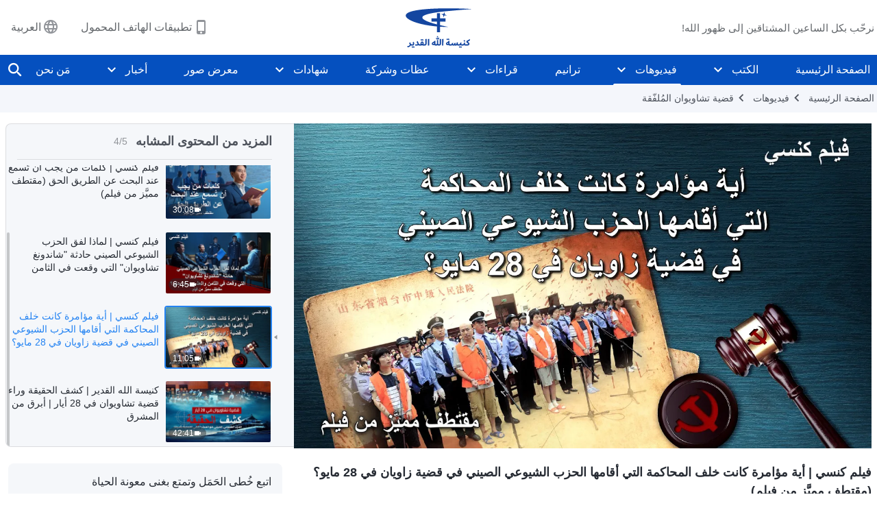

--- FILE ---
content_type: text/html; charset=UTF-8
request_url: https://ar.godfootsteps.org/videos/may-28-zhaoyuan-case.html
body_size: 23969
content:
<!DOCTYPE html>
<html dir="rtl" dir="rtl" lang="ar" prefix="og: https://ogp.me/ns#">
<head>
    
    <meta charset="UTF-8">
    <meta name="viewport" content="width=device-width, initial-scale=1.0, maximum-scale=1.0, user-scalable=no">
    <meta name="google-site-verification" content="sGSOMgTL7sHohUuvDuPlG4km8BtfIOutJbxjCT2A6Vw"/>
    <link rel="profile" href="https://gmpg.org/xfn/11">
        <link rel="alternate" href="https://www.godfootsteps.org" hreflang="zh-tw" title="全能神教會"/>
        <link rel="alternate" href="https://www.hidden-advent.org" hreflang="zh-cn" title="全能神教会"/>
        <link rel="alternate" href="https://ar.godfootsteps.org" hreflang="ar" title="كنيسة الله القدير"/>
        <link rel="alternate" href="https://bg.godfootsteps.org" hreflang="bg" title="Църквата на Всемогъщия Бог"/>
        <link rel="alternate" href="https://bn.godfootsteps.org" hreflang="bn" title="সর্বশক্তিমান ঈশ্বরের গির্জা"/>
        <link rel="alternate" href="https://de.godfootsteps.org" hreflang="de" title="Die Kirche des Allmächtigen Gottes"/>
        <link rel="alternate" href="https://el.godfootsteps.org" hreflang="el" title="Εκκλησία του Παντοδύναμου Θεού"/>
        <link rel="alternate" href="https://en.godfootsteps.org" hreflang="en" title="The Church of Almighty God"/>
        <link rel="alternate" href="https://es.godfootsteps.org" hreflang="es" title="Iglesia de Dios Todopoderoso"/>
        <link rel="alternate" href="https://fr.godfootsteps.org" hreflang="fr" title="L'Église de Dieu Tout-Puissant"/>
        <link rel="alternate" href="https://he.godfootsteps.org" hreflang="he" title="כנסיית האל הכול יכול"/>
        <link rel="alternate" href="https://hi.godfootsteps.org" hreflang="hi" title="सर्वशक्तिमान परमेश्वर की कलीसिया"/>
        <link rel="alternate" href="https://hmn.godfootsteps.org" hreflang="hmn" title="Pawg Ntseeg Ntawm Vajtswv Tus Uas Muaj Hwj Chim Loj Kawg Nkaus"/>
        <link rel="alternate" href="https://hr.godfootsteps.org" hreflang="hr" title="Crkva Svemogućeg Boga"/>
        <link rel="alternate" href="https://hu.godfootsteps.org" hreflang="hu" title="Mindenható Isten Egyháza"/>
        <link rel="alternate" href="https://id.godfootsteps.org" hreflang="id" title="Gereja Tuhan Yang Mahakuasa"/>
        <link rel="alternate" href="https://it.godfootsteps.org" hreflang="it" title="La Chiesa di Dio Onnipotente"/>
        <link rel="alternate" href="https://jp.godfootsteps.org" hreflang="ja" title="全能神教会"/>
        <link rel="alternate" href="https://km.godfootsteps.org" hreflang="km" title="ពួកជំនុំនៃព្រះដ៏មានគ្រប់ព្រះចេស្ដា"/>
        <link rel="alternate" href="https://kr.godfootsteps.org" hreflang="kr" title="전능하신 하나님 교회"/>
        <link rel="alternate" href="https://lo.godfootsteps.org" hreflang="lo" title="ຄຣິສຕະຈັກຂອງພຣະເຈົ້າອົງຊົງລິດທານຸພາບສູງສຸດ"/>
        <link rel="alternate" href="https://ml.godfootsteps.org" hreflang="ml" title="സര്‍വശക്തനായ ദൈവത്തിന്റെ സഭ"/>
        <link rel="alternate" href="https://mn.godfootsteps.org" hreflang="mn" title="Төгс Хүчит Бурханы Чуулган"/>
        <link rel="alternate" href="https://my.godfootsteps.org" hreflang="my" title="အနန္တတန်ခိုးရှင် ဘုရားသခင်၏အသင်းတော်"/>
        <link rel="alternate" href="https://ne.godfootsteps.org" hreflang="ne" title="सर्वशक्तिमान्‌ परमेश्‍वरको मण्डली"/>
        <link rel="alternate" href="https://nl.godfootsteps.org" hreflang="nl" title="De Kerk van Almachtige God"/>
        <link rel="alternate" href="https://pa.godfootsteps.org" hreflang="pa" title="ਸਰਬਸ਼ਕਤੀਮਾਨ ਪਰਮੇਸ਼ੁਰ ਦੀ ਕਲੀਸਿਯਾ"/>
        <link rel="alternate" href="https://pl.godfootsteps.org" hreflang="pl" title="Kościół Boga Wszechmogącego"/>
        <link rel="alternate" href="https://pt.godfootsteps.org" hreflang="pt" title="Igreja de Deus Todo-Poderoso"/>
        <link rel="alternate" href="https://ro.godfootsteps.org" hreflang="ro" title="Biserica lui Dumnezeu Atotputernic"/>
        <link rel="alternate" href="https://ru.godfootsteps.org" hreflang="ru" title="Церковь Всемогущего Бога"/>
        <link rel="alternate" href="https://sk.godfootsteps.org" hreflang="sk" title="Cirkev Všemohúceho Boha"/>
        <link rel="alternate" href="https://sr.godfootsteps.org" hreflang="sr" title="Crkva Svemogućeg Boga"/>
        <link rel="alternate" href="https://sv.godfootsteps.org" hreflang="sv" title="Allsmäktige Guds Kyrka"/>
        <link rel="alternate" href="https://sw.godfootsteps.org" hreflang="sw" title="Kanisa la Mwenyezi Mungu"/>
        <link rel="alternate" href="https://ta.godfootsteps.org" hreflang="ta" title="சர்வவல்லமையுள்ள தேவனுடைய திருச்சபை"/>
        <link rel="alternate" href="https://th.godfootsteps.org" hreflang="th" title="คริสตจักรแห่งพระเจ้าผู้ทรงมหิทธิฤทธิ์"/>
        <link rel="alternate" href="https://tl.godfootsteps.org" hreflang="tl" title="Ang Iglesia ng Makapangyarihang Diyos"/>
        <link rel="alternate" href="https://uk.godfootsteps.org" hreflang="uk" title="Церква Всемогутнього Бога"/>
        <link rel="alternate" href="https://ur.godfootsteps.org" hreflang="ur" title="قادر مطلق خدا کی کلیسیا"/>
        <link rel="alternate" href="https://vi.godfootsteps.org" hreflang="vi" title="Hội Thánh Đức Chúa Trời Toàn Năng"/>
        <link rel="alternate" href="https://zu.godfootsteps.org" hreflang="zu" title="IBandla LikaNkulunkulu USomandla"/>
        <meta http-equiv="x-dns-prefetch-control" content="on">
    <link rel="preconnect" href="//i.ytimg.com" crossorigin>
    <link rel="preconnect" href="//www.googletagmanager.com" crossorigin>
    <link rel="preconnect" href="//static.kingdomsalvation.org" crossorigin>
    <link rel="dns-prefetch" href="//i.ytimg.com">
    <link rel="dns-prefetch" href="//www.googletagmanager.com">
    <link rel="dns-prefetch" href="//static.kingdomsalvation.org">
    <link rel="apple-touch-icon" sizes="180x180" href="https://static.kingdomsalvation.org/cdn/images/website-icon/official/apple-touch-icon.png">
    <link rel="icon" type="image/png" sizes="32x32" href="https://static.kingdomsalvation.org/cdn/images/website-icon/official/favicon-32x32.png">
    <link rel="icon" type="image/png" sizes="16x16" href="https://static.kingdomsalvation.org/cdn/images/website-icon/official/favicon-16x16.png">

    
		<!-- All in One SEO 4.6.2 - aioseo.com -->
		<title>فيلم كنسي | أية مؤامرة كانت خلف المحاكمة التي أقامها الحزب الشيوعي الصيني في قضية زاويان في 28 مايو؟ (مقتطف مميَّز من فيلم) | كنيسة الله القدير</title>
		<meta name="description" content="بعد حادثة زاويان في 28 مايو في شاندونغ التي صدمت الصين والعالم بأسره، حين أقام الحزب دعوى قضائية، كان المشتبه بهم واضحين حين اعترفوا بأنهم لم يكونوا أعضاء في كنيسة الله القدير. ولكن الحزب بقي مصراً على اعتبارهم منتمين إلى كنيسة الله القدير. ماذا كانت دوافعهم؟ وأية مؤامرة كانت تخفيها هذه القضية؟" />
		<meta name="robots" content="max-image-preview:large" />
		<link rel="canonical" href="https://ar.godfootsteps.org/videos/may-28-zhaoyuan-case.html" />
		<meta name="generator" content="All in One SEO (AIOSEO) 4.6.2" />
		<meta property="og:locale" content="ar_AR" />
		<meta property="og:site_name" content="كنيسة الله القدير" />
		<meta property="og:type" content="article" />
		<meta property="og:title" content="فيلم كنسي | أية مؤامرة كانت خلف المحاكمة التي أقامها الحزب الشيوعي الصيني في قضية زاويان في 28 مايو؟ (مقتطف مميَّز من فيلم) | كنيسة الله القدير" />
		<meta property="og:description" content="بعد حادثة زاويان في 28 مايو في شاندونغ التي صدمت الصين والعالم بأسره، حين أقام الحزب دعوى قضائية، كان المشتبه بهم واضحين حين اعترفوا بأنهم لم يكونوا أعضاء في كنيسة الله القدير. ولكن الحزب بقي مصراً على اعتبارهم منتمين إلى كنيسة الله القدير. ماذا كانت دوافعهم؟ وأية مؤامرة كانت تخفيها هذه القضية؟" />
		<meta property="og:url" content="https://ar.godfootsteps.org/videos/may-28-zhaoyuan-case.html" />
		<meta property="og:image" content="https://i.ytimg.com/vi/4iAE88F5nTU/maxresdefault.jpg?v=260106&amp;v=260106" />
		<meta property="og:image:secure_url" content="https://i.ytimg.com/vi/4iAE88F5nTU/maxresdefault.jpg?v=260106&amp;v=260106" />
		<meta name="twitter:card" content="summary_large_image" />
		<meta name="twitter:title" content="فيلم كنسي | أية مؤامرة كانت خلف المحاكمة التي أقامها الحزب الشيوعي الصيني في قضية زاويان في 28 مايو؟ (مقتطف مميَّز من فيلم) | كنيسة الله القدير" />
		<meta name="twitter:description" content="بعد حادثة زاويان في 28 مايو في شاندونغ التي صدمت الصين والعالم بأسره، حين أقام الحزب دعوى قضائية، كان المشتبه بهم واضحين حين اعترفوا بأنهم لم يكونوا أعضاء في كنيسة الله القدير. ولكن الحزب بقي مصراً على اعتبارهم منتمين إلى كنيسة الله القدير. ماذا كانت دوافعهم؟ وأية مؤامرة كانت تخفيها هذه القضية؟" />
		<meta name="twitter:image" content="https://i.ytimg.com/vi/4iAE88F5nTU/maxresdefault.jpg?v=260106" />
		<meta name="google" content="nositelinkssearchbox" />
		<script type="application/ld+json" class="aioseo-schema">
			{"@context":"https:\/\/schema.org","@graph":[{"@type":"BreadcrumbList","@id":"https:\/\/ar.godfootsteps.org\/videos\/may-28-zhaoyuan-case.html#breadcrumblist","itemListElement":[{"@type":"ListItem","@id":"https:\/\/ar.godfootsteps.org\/#listItem","position":1,"name":"Home","item":"https:\/\/ar.godfootsteps.org\/","nextItem":"https:\/\/ar.godfootsteps.org\/videos\/may-28-zhaoyuan-case.html#listItem"},{"@type":"ListItem","@id":"https:\/\/ar.godfootsteps.org\/videos\/may-28-zhaoyuan-case.html#listItem","position":2,"name":"\u0641\u064a\u0644\u0645 \u0643\u0646\u0633\u064a | \u0623\u064a\u0629 \u0645\u0624\u0627\u0645\u0631\u0629 \u0643\u0627\u0646\u062a \u062e\u0644\u0641 \u0627\u0644\u0645\u062d\u0627\u0643\u0645\u0629 \u0627\u0644\u062a\u064a \u0623\u0642\u0627\u0645\u0647\u0627 \u0627\u0644\u062d\u0632\u0628 \u0627\u0644\u0634\u064a\u0648\u0639\u064a \u0627\u0644\u0635\u064a\u0646\u064a \u0641\u064a \u0642\u0636\u064a\u0629 \u0632\u0627\u0648\u064a\u0627\u0646 \u0641\u064a 28 \u0645\u0627\u064a\u0648\u061f (\u0645\u0642\u062a\u0637\u0641 \u0645\u0645\u064a\u0651\u064e\u0632 \u0645\u0646 \u0641\u064a\u0644\u0645)","previousItem":"https:\/\/ar.godfootsteps.org\/#listItem"}]},{"@type":"Organization","@id":"https:\/\/ar.godfootsteps.org\/#organization","name":"\u0643\u0646\u064a\u0633\u0629 \u0627\u0644\u0644\u0647 \u0627\u0644\u0642\u062f\u064a\u0631","url":"https:\/\/ar.godfootsteps.org\/"},{"@type":"WebPage","@id":"https:\/\/ar.godfootsteps.org\/videos\/may-28-zhaoyuan-case.html#webpage","url":"https:\/\/ar.godfootsteps.org\/videos\/may-28-zhaoyuan-case.html","name":"\u0641\u064a\u0644\u0645 \u0643\u0646\u0633\u064a | \u0623\u064a\u0629 \u0645\u0624\u0627\u0645\u0631\u0629 \u0643\u0627\u0646\u062a \u062e\u0644\u0641 \u0627\u0644\u0645\u062d\u0627\u0643\u0645\u0629 \u0627\u0644\u062a\u064a \u0623\u0642\u0627\u0645\u0647\u0627 \u0627\u0644\u062d\u0632\u0628 \u0627\u0644\u0634\u064a\u0648\u0639\u064a \u0627\u0644\u0635\u064a\u0646\u064a \u0641\u064a \u0642\u0636\u064a\u0629 \u0632\u0627\u0648\u064a\u0627\u0646 \u0641\u064a 28 \u0645\u0627\u064a\u0648\u061f (\u0645\u0642\u062a\u0637\u0641 \u0645\u0645\u064a\u0651\u064e\u0632 \u0645\u0646 \u0641\u064a\u0644\u0645) | \u0643\u0646\u064a\u0633\u0629 \u0627\u0644\u0644\u0647 \u0627\u0644\u0642\u062f\u064a\u0631","description":"\u0628\u0639\u062f \u062d\u0627\u062f\u062b\u0629 \u0632\u0627\u0648\u064a\u0627\u0646 \u0641\u064a 28 \u0645\u0627\u064a\u0648 \u0641\u064a \u0634\u0627\u0646\u062f\u0648\u0646\u063a \u0627\u0644\u062a\u064a \u0635\u062f\u0645\u062a \u0627\u0644\u0635\u064a\u0646 \u0648\u0627\u0644\u0639\u0627\u0644\u0645 \u0628\u0623\u0633\u0631\u0647\u060c \u062d\u064a\u0646 \u0623\u0642\u0627\u0645 \u0627\u0644\u062d\u0632\u0628 \u062f\u0639\u0648\u0649 \u0642\u0636\u0627\u0626\u064a\u0629\u060c \u0643\u0627\u0646 \u0627\u0644\u0645\u0634\u062a\u0628\u0647 \u0628\u0647\u0645 \u0648\u0627\u0636\u062d\u064a\u0646 \u062d\u064a\u0646 \u0627\u0639\u062a\u0631\u0641\u0648\u0627 \u0628\u0623\u0646\u0647\u0645 \u0644\u0645 \u064a\u0643\u0648\u0646\u0648\u0627 \u0623\u0639\u0636\u0627\u0621 \u0641\u064a \u0643\u0646\u064a\u0633\u0629 \u0627\u0644\u0644\u0647 \u0627\u0644\u0642\u062f\u064a\u0631. \u0648\u0644\u0643\u0646 \u0627\u0644\u062d\u0632\u0628 \u0628\u0642\u064a \u0645\u0635\u0631\u0627\u064b \u0639\u0644\u0649 \u0627\u0639\u062a\u0628\u0627\u0631\u0647\u0645 \u0645\u0646\u062a\u0645\u064a\u0646 \u0625\u0644\u0649 \u0643\u0646\u064a\u0633\u0629 \u0627\u0644\u0644\u0647 \u0627\u0644\u0642\u062f\u064a\u0631. \u0645\u0627\u0630\u0627 \u0643\u0627\u0646\u062a \u062f\u0648\u0627\u0641\u0639\u0647\u0645\u061f \u0648\u0623\u064a\u0629 \u0645\u0624\u0627\u0645\u0631\u0629 \u0643\u0627\u0646\u062a \u062a\u062e\u0641\u064a\u0647\u0627 \u0647\u0630\u0647 \u0627\u0644\u0642\u0636\u064a\u0629\u061f","inLanguage":"ar-SA","isPartOf":{"@id":"https:\/\/ar.godfootsteps.org\/#website"},"breadcrumb":{"@id":"https:\/\/ar.godfootsteps.org\/videos\/may-28-zhaoyuan-case.html#breadcrumblist"},"datePublished":"2019-01-16T10:35:03+01:00","dateModified":"2023-07-17T02:17:33+02:00"},{"@type":"WebSite","@id":"https:\/\/ar.godfootsteps.org\/#website","url":"https:\/\/ar.godfootsteps.org\/","name":"\u0643\u0646\u064a\u0633\u0629 \u0627\u0644\u0644\u0647 \u0627\u0644\u0642\u062f\u064a\u0631","inLanguage":"ar-SA","publisher":{"@id":"https:\/\/ar.godfootsteps.org\/#organization"}}]}
		</script>
		<!-- All in One SEO -->

<style id='jetpack-sharing-buttons-style-inline-css' type='text/css'>
.jetpack-sharing-buttons__services-list{display:flex;flex-direction:row;flex-wrap:wrap;gap:0;list-style-type:none;margin:5px;padding:0}.jetpack-sharing-buttons__services-list.has-small-icon-size{font-size:12px}.jetpack-sharing-buttons__services-list.has-normal-icon-size{font-size:16px}.jetpack-sharing-buttons__services-list.has-large-icon-size{font-size:24px}.jetpack-sharing-buttons__services-list.has-huge-icon-size{font-size:36px}@media print{.jetpack-sharing-buttons__services-list{display:none!important}}ul.jetpack-sharing-buttons__services-list.has-background{padding:1.25em 2.375em}
</style>
<style id='classic-theme-styles-inline-css' type='text/css'>
/*! This file is auto-generated */
.wp-block-button__link{color:#fff;background-color:#32373c;border-radius:9999px;box-shadow:none;text-decoration:none;padding:calc(.667em + 2px) calc(1.333em + 2px);font-size:1.125em}.wp-block-file__button{background:#32373c;color:#fff;text-decoration:none}
</style>
<style id='global-styles-inline-css' type='text/css'>
body{--wp--preset--color--black: #000000;--wp--preset--color--cyan-bluish-gray: #abb8c3;--wp--preset--color--white: #ffffff;--wp--preset--color--pale-pink: #f78da7;--wp--preset--color--vivid-red: #cf2e2e;--wp--preset--color--luminous-vivid-orange: #ff6900;--wp--preset--color--luminous-vivid-amber: #fcb900;--wp--preset--color--light-green-cyan: #7bdcb5;--wp--preset--color--vivid-green-cyan: #00d084;--wp--preset--color--pale-cyan-blue: #8ed1fc;--wp--preset--color--vivid-cyan-blue: #0693e3;--wp--preset--color--vivid-purple: #9b51e0;--wp--preset--gradient--vivid-cyan-blue-to-vivid-purple: linear-gradient(135deg,rgba(6,147,227,1) 0%,rgb(155,81,224) 100%);--wp--preset--gradient--light-green-cyan-to-vivid-green-cyan: linear-gradient(135deg,rgb(122,220,180) 0%,rgb(0,208,130) 100%);--wp--preset--gradient--luminous-vivid-amber-to-luminous-vivid-orange: linear-gradient(135deg,rgba(252,185,0,1) 0%,rgba(255,105,0,1) 100%);--wp--preset--gradient--luminous-vivid-orange-to-vivid-red: linear-gradient(135deg,rgba(255,105,0,1) 0%,rgb(207,46,46) 100%);--wp--preset--gradient--very-light-gray-to-cyan-bluish-gray: linear-gradient(135deg,rgb(238,238,238) 0%,rgb(169,184,195) 100%);--wp--preset--gradient--cool-to-warm-spectrum: linear-gradient(135deg,rgb(74,234,220) 0%,rgb(151,120,209) 20%,rgb(207,42,186) 40%,rgb(238,44,130) 60%,rgb(251,105,98) 80%,rgb(254,248,76) 100%);--wp--preset--gradient--blush-light-purple: linear-gradient(135deg,rgb(255,206,236) 0%,rgb(152,150,240) 100%);--wp--preset--gradient--blush-bordeaux: linear-gradient(135deg,rgb(254,205,165) 0%,rgb(254,45,45) 50%,rgb(107,0,62) 100%);--wp--preset--gradient--luminous-dusk: linear-gradient(135deg,rgb(255,203,112) 0%,rgb(199,81,192) 50%,rgb(65,88,208) 100%);--wp--preset--gradient--pale-ocean: linear-gradient(135deg,rgb(255,245,203) 0%,rgb(182,227,212) 50%,rgb(51,167,181) 100%);--wp--preset--gradient--electric-grass: linear-gradient(135deg,rgb(202,248,128) 0%,rgb(113,206,126) 100%);--wp--preset--gradient--midnight: linear-gradient(135deg,rgb(2,3,129) 0%,rgb(40,116,252) 100%);--wp--preset--font-size--small: 13px;--wp--preset--font-size--medium: 20px;--wp--preset--font-size--large: 36px;--wp--preset--font-size--x-large: 42px;--wp--preset--spacing--20: 0.44rem;--wp--preset--spacing--30: 0.67rem;--wp--preset--spacing--40: 1rem;--wp--preset--spacing--50: 1.5rem;--wp--preset--spacing--60: 2.25rem;--wp--preset--spacing--70: 3.38rem;--wp--preset--spacing--80: 5.06rem;--wp--preset--shadow--natural: 6px 6px 9px rgba(0, 0, 0, 0.2);--wp--preset--shadow--deep: 12px 12px 50px rgba(0, 0, 0, 0.4);--wp--preset--shadow--sharp: 6px 6px 0px rgba(0, 0, 0, 0.2);--wp--preset--shadow--outlined: 6px 6px 0px -3px rgba(255, 255, 255, 1), 6px 6px rgba(0, 0, 0, 1);--wp--preset--shadow--crisp: 6px 6px 0px rgba(0, 0, 0, 1);}:where(.is-layout-flex){gap: 0.5em;}:where(.is-layout-grid){gap: 0.5em;}body .is-layout-flow > .alignleft{float: left;margin-inline-start: 0;margin-inline-end: 2em;}body .is-layout-flow > .alignright{float: right;margin-inline-start: 2em;margin-inline-end: 0;}body .is-layout-flow > .aligncenter{margin-left: auto !important;margin-right: auto !important;}body .is-layout-constrained > .alignleft{float: left;margin-inline-start: 0;margin-inline-end: 2em;}body .is-layout-constrained > .alignright{float: right;margin-inline-start: 2em;margin-inline-end: 0;}body .is-layout-constrained > .aligncenter{margin-left: auto !important;margin-right: auto !important;}body .is-layout-constrained > :where(:not(.alignleft):not(.alignright):not(.alignfull)){max-width: var(--wp--style--global--content-size);margin-left: auto !important;margin-right: auto !important;}body .is-layout-constrained > .alignwide{max-width: var(--wp--style--global--wide-size);}body .is-layout-flex{display: flex;}body .is-layout-flex{flex-wrap: wrap;align-items: center;}body .is-layout-flex > *{margin: 0;}body .is-layout-grid{display: grid;}body .is-layout-grid > *{margin: 0;}:where(.wp-block-columns.is-layout-flex){gap: 2em;}:where(.wp-block-columns.is-layout-grid){gap: 2em;}:where(.wp-block-post-template.is-layout-flex){gap: 1.25em;}:where(.wp-block-post-template.is-layout-grid){gap: 1.25em;}.has-black-color{color: var(--wp--preset--color--black) !important;}.has-cyan-bluish-gray-color{color: var(--wp--preset--color--cyan-bluish-gray) !important;}.has-white-color{color: var(--wp--preset--color--white) !important;}.has-pale-pink-color{color: var(--wp--preset--color--pale-pink) !important;}.has-vivid-red-color{color: var(--wp--preset--color--vivid-red) !important;}.has-luminous-vivid-orange-color{color: var(--wp--preset--color--luminous-vivid-orange) !important;}.has-luminous-vivid-amber-color{color: var(--wp--preset--color--luminous-vivid-amber) !important;}.has-light-green-cyan-color{color: var(--wp--preset--color--light-green-cyan) !important;}.has-vivid-green-cyan-color{color: var(--wp--preset--color--vivid-green-cyan) !important;}.has-pale-cyan-blue-color{color: var(--wp--preset--color--pale-cyan-blue) !important;}.has-vivid-cyan-blue-color{color: var(--wp--preset--color--vivid-cyan-blue) !important;}.has-vivid-purple-color{color: var(--wp--preset--color--vivid-purple) !important;}.has-black-background-color{background-color: var(--wp--preset--color--black) !important;}.has-cyan-bluish-gray-background-color{background-color: var(--wp--preset--color--cyan-bluish-gray) !important;}.has-white-background-color{background-color: var(--wp--preset--color--white) !important;}.has-pale-pink-background-color{background-color: var(--wp--preset--color--pale-pink) !important;}.has-vivid-red-background-color{background-color: var(--wp--preset--color--vivid-red) !important;}.has-luminous-vivid-orange-background-color{background-color: var(--wp--preset--color--luminous-vivid-orange) !important;}.has-luminous-vivid-amber-background-color{background-color: var(--wp--preset--color--luminous-vivid-amber) !important;}.has-light-green-cyan-background-color{background-color: var(--wp--preset--color--light-green-cyan) !important;}.has-vivid-green-cyan-background-color{background-color: var(--wp--preset--color--vivid-green-cyan) !important;}.has-pale-cyan-blue-background-color{background-color: var(--wp--preset--color--pale-cyan-blue) !important;}.has-vivid-cyan-blue-background-color{background-color: var(--wp--preset--color--vivid-cyan-blue) !important;}.has-vivid-purple-background-color{background-color: var(--wp--preset--color--vivid-purple) !important;}.has-black-border-color{border-color: var(--wp--preset--color--black) !important;}.has-cyan-bluish-gray-border-color{border-color: var(--wp--preset--color--cyan-bluish-gray) !important;}.has-white-border-color{border-color: var(--wp--preset--color--white) !important;}.has-pale-pink-border-color{border-color: var(--wp--preset--color--pale-pink) !important;}.has-vivid-red-border-color{border-color: var(--wp--preset--color--vivid-red) !important;}.has-luminous-vivid-orange-border-color{border-color: var(--wp--preset--color--luminous-vivid-orange) !important;}.has-luminous-vivid-amber-border-color{border-color: var(--wp--preset--color--luminous-vivid-amber) !important;}.has-light-green-cyan-border-color{border-color: var(--wp--preset--color--light-green-cyan) !important;}.has-vivid-green-cyan-border-color{border-color: var(--wp--preset--color--vivid-green-cyan) !important;}.has-pale-cyan-blue-border-color{border-color: var(--wp--preset--color--pale-cyan-blue) !important;}.has-vivid-cyan-blue-border-color{border-color: var(--wp--preset--color--vivid-cyan-blue) !important;}.has-vivid-purple-border-color{border-color: var(--wp--preset--color--vivid-purple) !important;}.has-vivid-cyan-blue-to-vivid-purple-gradient-background{background: var(--wp--preset--gradient--vivid-cyan-blue-to-vivid-purple) !important;}.has-light-green-cyan-to-vivid-green-cyan-gradient-background{background: var(--wp--preset--gradient--light-green-cyan-to-vivid-green-cyan) !important;}.has-luminous-vivid-amber-to-luminous-vivid-orange-gradient-background{background: var(--wp--preset--gradient--luminous-vivid-amber-to-luminous-vivid-orange) !important;}.has-luminous-vivid-orange-to-vivid-red-gradient-background{background: var(--wp--preset--gradient--luminous-vivid-orange-to-vivid-red) !important;}.has-very-light-gray-to-cyan-bluish-gray-gradient-background{background: var(--wp--preset--gradient--very-light-gray-to-cyan-bluish-gray) !important;}.has-cool-to-warm-spectrum-gradient-background{background: var(--wp--preset--gradient--cool-to-warm-spectrum) !important;}.has-blush-light-purple-gradient-background{background: var(--wp--preset--gradient--blush-light-purple) !important;}.has-blush-bordeaux-gradient-background{background: var(--wp--preset--gradient--blush-bordeaux) !important;}.has-luminous-dusk-gradient-background{background: var(--wp--preset--gradient--luminous-dusk) !important;}.has-pale-ocean-gradient-background{background: var(--wp--preset--gradient--pale-ocean) !important;}.has-electric-grass-gradient-background{background: var(--wp--preset--gradient--electric-grass) !important;}.has-midnight-gradient-background{background: var(--wp--preset--gradient--midnight) !important;}.has-small-font-size{font-size: var(--wp--preset--font-size--small) !important;}.has-medium-font-size{font-size: var(--wp--preset--font-size--medium) !important;}.has-large-font-size{font-size: var(--wp--preset--font-size--large) !important;}.has-x-large-font-size{font-size: var(--wp--preset--font-size--x-large) !important;}
.wp-block-navigation a:where(:not(.wp-element-button)){color: inherit;}
:where(.wp-block-post-template.is-layout-flex){gap: 1.25em;}:where(.wp-block-post-template.is-layout-grid){gap: 1.25em;}
:where(.wp-block-columns.is-layout-flex){gap: 2em;}:where(.wp-block-columns.is-layout-grid){gap: 2em;}
.wp-block-pullquote{font-size: 1.5em;line-height: 1.6;}
</style>

<!-- <meta name="GmediaGallery" version="1.22.0/1.8.0" license="" /> -->
<script type="application/ld+json">
        [{
            "@context": "http://schema.org",
            "@type": "WebSite",
            "name": "كنيسة الله القدير",
            "url": "https://ar.godfootsteps.org"
        }]
        </script>
<script>
        window.$g2_config = {
            site_lang:"ar_SA",
            site_type:"official",
            is_cn:false,
            is_latin:true,
            is_rtl:true,
            media_url:"https://static.kingdomsalvation.org",
            s_footnotes:"حواشي",
            template_name:"page-video-player",
            videoPlatform:"YouTube",
            facebook_user_name:"",
            host_name:"https://ar.godfootsteps.org",
            comments_platform:"jetpack",
        }
        </script>
  <script type="text/javascript">
    function getBrowserInfo() {
      var Sys = {};
      var ua = navigator.userAgent.toLowerCase();
      var re = /(rv:|msie|edge|firefox|chrome|opera|version).*?([\d.]+)/;
      var m = ua.match(re);
      Sys.browser = m[1].replace(/version/, "'safari");
      Sys.ver = m[2];
      return Sys;
    }

    function versionInfo() {
      document.documentElement.setAttribute('versionOld', 'true');
      document.write('<style type="text/css" id="BrowVer">html[versionOld]{display:none;}</style>');
    }
    var sys = getBrowserInfo();
    switch (sys.browser) {
      case 'chrome':
        parseInt(sys.ver) <= 60 && versionInfo();
        break;
      case 'firefox':
        parseInt(sys.ver) <= 50 && versionInfo();
        break;
      case 'safari':
        parseInt(sys.ver) <= 10 && versionInfo();
        break;
        //  IE
      case 'rv':
      case 'msie':
        parseInt(sys.ver) <= 10 && versionInfo();
        break;
      case 'opera':
        parseInt(sys.ver) <= 10 && versionInfo();
        break;
      default:
        ''
        break;
    }
  </script>
        <link rel="stylesheet" type="text/css" href="https://static.kingdomsalvation.org/cdn/v3/official/framework/css/framework.min.css?v=260106">
        <link rel="stylesheet" type="text/css" href="https://static.kingdomsalvation.org/cdn/v3/common/header/header.min.css?v=260106">
                <link rel="stylesheet" type="text/css" href="https://static.kingdomsalvation.org/cdn/v3/common/footer/footer.min.css?v=260106" media="print" onload="this.media='all'">
                <link rel="stylesheet" href="https://static.kingdomsalvation.org/cdn/v3/common/call-action-guild/call-action-guild.min.css?v=260106" media="print" onload="this.media='all'">
<link rel="stylesheet" type="text/css" href="https://cdnjs.cloudflare.com/ajax/libs/clusterize.js/0.18.0/clusterize.min.css">
<link rel="stylesheet" type="text/css" href="https://static.kingdomsalvation.org/cdn/v3/common/page-video-player/page-video-player.min.css?v=260106">
<script type="text/javascript">
/* <![CDATA[ */
var gospelAjax = {"ajaxurl":"https:\/\/ar.godfootsteps.org\/wp-admin\/admin-ajax.php","security":"e69412519c"};
/* ]]> */
</script>
    <style>@font-face{font-family:icomoon;src:url('https://static.kingdomsalvation.org/cdn/v3/sources/fonts/official/fonts/icomoon.woff?v=260106') format('woff');font-weight: normal;font-style:normal;font-display:swap}[class*=" icon-"],[class^=icon-]{font-family:icomoon!important;speak:never;font-style:normal;font-weight:400;font-variant:normal;text-transform:none;line-height:1;-webkit-font-smoothing:antialiased;-moz-osx-font-smoothing:grayscale}.icon-videos-list:before{content:"\e945";color:#fff;}.icon-content-copy:before{content:"\e942";color:#666}.icon-widgets:before{content:"\e943";color:#666}.icon-filter-list:before{content:"\e944"}.icon-youtube .path1:before{content:"\e940";color:#fff}.icon-youtube .path2:before{content:"\e941";margin-left:-1.421875em;color:#000}.icon-chatonline .path1:before{content:"\e93d";color:#8ad686}.icon-chatonline .path2:before{content:"\e93e";margin-left:-1.23046875em;color:#fff}.icon-chatonline .path3:before{content:"\e93f";margin-left:-1.23046875em;color:#4db748}.icon-chat-icon .path1:before{content:"\e903";color:none;opacity:.85}.icon-chat-icon .path2:before{content:"\e904";margin-left:-1em;color:#000;opacity:.85}.icon-chat-icon .path3:before{content:"\e93b";margin-left:-1em;color:#fff;opacity:.85}.icon-close:before{content:"\e922"}.icon-cached:before{content:"\e93c"}.icon-lrc:before{content:"\e902"}.icon-send:before{content:"\e901"}.icon-volume-off:before{content:"\e93a"}.icon-play-arrow-filled:before{content:"\e900"}.icon-repeat-one:before{content:"\e938"}.icon-copy-link:before{content:"\e905"}.icon-communication-list:before{content:"\e906"}.icon-font-setting:before{content:"\e907"}.icon-font-add:before{content:"\e908"}.icon-font-cut:before{content:"\e909"}.icon-shuffle:before{content:"\e90a"}.icon-repeat:before{content:"\e90b"}.icon-share:before{content:"\e90c"}.icon-list-download:before{content:"\e90d"}.icon-text-rotate-vertical:before{content:"\e90e"}.icon-movie:before{content:"\e90f"}.icon-line-movie:before{content:"\e910"}.icon-forum:before{content:"\e911"}.icon-audio:before{content:"\e912"}.icon-books:before{content:"\e913"}.icon-search:before{content:"\e914"}.icon-headset:before{content:"\e915"}.icon-volume-mute:before{content:"\e916"}.icon-expand-more:before{content:"\e917"}.icon-expand-less:before{content:"\e918"}.icon-fullscreen-exit:before{content:"\e919"}.icon-fullscreen:before{content:"\e91a"}.icon-videocam:before{content:"\e91b"}.icon-play-arrow-outline:before{content:"\e91c"}.icon-cloud-download:before{content:"\e91d"}.icon-tune:before{content:"\e91e"}.icon-palette:before{content:"\e91f"}.icon-more-vert:before{content:"\e920"}.icon-menu:before{content:"\e921"}.icon-cancel:before{content:"\e923"}.icon-arrow-drop-down:before{content:"\e924"}.icon-arrow-back:before{content:"\e925"}.icon-navigate-next:before{content:"\e926"}.icon-navigate-before:before{content:"\e927"}.icon-phone-iphone:before{content:"\e928"}.icon-format-list-bulleted:before{content:"\e929"}.icon-mail-outline:before{content:"\e92a"}.icon-call:before{content:"\e92b"}.icon-playlist-play:before{content:"\e92c"}.icon-volume-up:before{content:"\e92d"}.icon-play-circle-outline:before{content:"\e92e"}.icon-pause-circle-outline:before{content:"\e92f"}.icon-skip-previous:before{content:"\e930"}.icon-skip-next:before{content:"\e931"}.icon-playlist-add:before{content:"\e932"}.icon-high-quality:before{content:"\e933"}.icon-language:before{content:"\e934"}.icon-list:before{content:"\e935"}.icon-history:before{content:"\e936"}.icon-view-list:before{content:"\e937"}.icon-view-module:before{content:"\e939"}</style>
    <style id="customCss"></style>

    <!-- Google Tag Manager -->
    <script>
        (function(w,d,s,l,i){
            w[l]=w[l]||[];
            w[l].push({'gtm.start':new Date().getTime(),event:'gtm.js'});
            var f=d.getElementsByTagName(s)[0],j=d.createElement(s),dl=l != 'dataLayer'?'&l='+l:'';
            j.async=true;j.src='https://www.googletagmanager.com/gtm.js?id='+i+dl;
            f.parentNode.insertBefore(j, f);
        })
        (window, document, 'script', 'dataLayer', 'GTM-P5C3B3B');
    </script>
    <!-- End Google Tag Manager -->
</head>
<body class="latin default-similar-videos" site_type="official" template_name="page-video-player">
<!-- Google Tag Manager (noscript) -->
<noscript>
    <iframe src="https://www.googletagmanager.com/ns.html?id=GTM-P5C3B3B" height="0" width="0" style="display:none;visibility:hidden"></iframe>
</noscript>
<!-- End Google Tag Manager (noscript) -->
<div class="head-commercial-wrap d-xl-none" data-showType="image_gif" data-fixed="false" data-loop="yes" widgetId="commercial_whole_device_top">
    <a class="recom-item messenger-payload"  href="https://m.me/biblestudyar?ref=websit--gw" data-android="" data-ios=""
        data-tab-img="https://ar.godfootsteps.org/wp-content/uploads/2024/01/TAB-ZB20240120-AR-1536×190.gif" data-mb-img="https://ar.godfootsteps.org/wp-content/uploads/2024/01/MB-ZB20240120-AR-750×150.gif" data-adname="هل تريد معرفة كيف ترحِّب بالرب وتُختطَف إلى ملكوت السموات؟"
        data-title="هل تريد معرفة كيف ترحِّب بالرب وتُختطَف إلى ملكوت السموات؟" tabIndex="0" linkType="page_link" target="_blank" data-ref="TOP-AD"></a>
</div><header id="header">
    <div class="container head">
        <p class="d-none d-xl-block">نرحّب بكل الساعين المشتاقين إلى ظهور الله!</p>
        <button id="sidenav-btn" data-target="mobile-slide-out" class="d-xl-none btn btn-icon"><i class="icon-menu"></i>
        </button>
        <a href="https://ar.godfootsteps.org" class="logo" title="كنيسة الله القدير">
            <img src="https://ar.godfootsteps.org/wp-content/uploads/2023/09/ar-logo.svg" alt="كنيسة الله القدير" title="كنيسة الله القدير">
            <h1>كنيسة الله القدير</h1>
        </a>
        <div class="head-right">
            <a href="javascript:;" id="apps-trigger-btn" class="mobile-app">
                <i class="icon-phone-iphone"></i>تطبيقات الهاتف المحمول</a>
            <button class="language"><i class="icon-language"></i>العربية</button>
            <button class="mb-search-show-btn d-xl-none btn btn-icon"><i class="icon-search"></i></button>
        </div>
    </div>
    <nav id="navbar" class="d-none d-xl-block">
        <div class="container nav-box-navigation">
			<ul id="nav-menu" class="menu"><li class="menu-item"><a href="https://ar.godfootsteps.org/">الصفحة الرئيسية</a></li>
<li class="menu-item menu-item-has-children"><a href="https://ar.godfootsteps.org/books.html">الكتب</a><button class="btn icon-expand-more"></button>
<ul class="sub-menu">
	<li class="menu-item"><a href="https://ar.godfootsteps.org/books/utterances-of-christ.html">أقوال مسيح الأيام الأخيرة</a></li>
	<li class="menu-item"><a href="https://ar.godfootsteps.org/books/gospel-books.html">كتب حول الإنجيل</a></li>
	<li class="menu-item"><a href="https://ar.godfootsteps.org/books/books-on-life-entry.html">كتب عن دخول الحياة</a></li>
	<li class="menu-item"><a href="https://ar.godfootsteps.org/books/books-of-testimonies.html">شهادات اختبارية</a></li>
</ul>
</li>
<li class="menu-item menu-item-has-children"><a href="https://ar.godfootsteps.org/videos.html">فيديوهات</a><button class="btn icon-expand-more"></button>
<ul class="sub-menu">
	<li class="menu-item menu-item-has-children"><a href="#">قراءات من كلام الله القدير</a><button class="btn icon-expand-more"></button>
	<ul class="sub-menu">
		<li class="menu-item"><a href="/video-category/Almighty-God-word.html">قراءات من الكلمة، المجلد 1: ظهور الله وعمله</a></li>
		<li class="menu-item"><a href="/video-category/the-way-to-know-God.html">قراءات من الكلمة، المجلد 2: حول معرفة الله</a></li>
		<li class="menu-item"><a href="https://ar.godfootsteps.org/video-category/records-of-talks-of-Christ-of-the-last-days.html">قراءات من الكلمة، المجلد 3: أحاديث مسيح الأيام الأخيرة</a></li>
		<li class="menu-item"><a href="https://ar.godfootsteps.org/video-category/video-exposing-antichrists.html">قراءات من الكلمة، المجلد 4: كشف أضداد المسيح</a></li>
		<li class="menu-item"><a href="https://ar.godfootsteps.org/video-category/video-responsibilities-of-leaders-and-workers.html">قراءات من الكلمة، المجلد 5: مسؤوليات القادة والعاملين</a></li>
		<li class="menu-item"><a href="https://ar.godfootsteps.org/video-category/video-on-the-pursuit-of-the-truth.html">قراءات من الكلمة، المجلد 6: حول السعي إلى الحق</a></li>
	</ul>
</li>
	<li class="menu-item"><a href="https://ar.godfootsteps.org/video-category/daily-words-of-God.html">قراءات من كلمات الله اليومية</a></li>
	<li class="menu-item"><a href="https://ar.godfootsteps.org/video-category/gospel-movies-series.html">أفلام الإنجيل</a></li>
	<li class="menu-item"><a href="https://ar.godfootsteps.org/video-category/religious-persecution-movie-series.html">أفلام الاضطهاد الديني</a></li>
	<li class="menu-item"><a href="https://ar.godfootsteps.org/video-category/church-life-movies-series.html">شهادات حياة الكنيسة</a></li>
	<li class="menu-item"><a href="https://ar.godfootsteps.org/video-category/church-life-movies.html">أفلام عن شهادات من خلال تجارب حياتية</a></li>
	<li class="menu-item"><a href="https://ar.godfootsteps.org/video-category/sermons-seeking-true-faith.html">سلسلة وعظيِّة: السعي للإيمان الحقيقي</a></li>
	<li class="menu-item"><a href="https://ar.godfootsteps.org/video-category/mv-series.html">فيديوهات موسيقية</a></li>
	<li class="menu-item"><a href="https://ar.godfootsteps.org/video-category/dance-and-song-videos.html">عروض راقصة على أنغام الكورال</a></li>
	<li class="menu-item"><a href="https://ar.godfootsteps.org/video-category/choir-series.html">فيديوهات الكورال</a></li>
	<li class="menu-item"><a href="https://ar.godfootsteps.org/video-category/the-life-of-the-church-artistic-series.html">حياة الكنيسة – سلسلة حفلات منوّعات</a></li>
	<li class="menu-item"><a href="https://ar.godfootsteps.org/video-category/hymn-videos.html">فيديوهات ترانيم</a></li>
	<li class="menu-item"><a href="/video-category/disclosure-of-the-true-facts-series.html">إعلان الحق</a></li>
	<li class="menu-item"><a href="/video-category/featured-movie-selections.html">مقتطفات مميَّزة من الأفلام</a></li>
	<li class="menu-item menu-item-has-children"><a href="https://ar.godfootsteps.org/video-category/video-page-collection.html">أبرز ملامح أعمال الأفلام</a><button class="btn icon-expand-more"></button>
	<ul class="sub-menu">
		<li class="menu-item"><a href="https://ar.godfootsteps.org/video-category/choir-pages.html">أبرز ملامح أعمال الكورال</a></li>
	</ul>
</li>
</ul>
</li>
<li class="menu-item"><a href="https://ar.godfootsteps.org/hymns.html">ترانيم</a></li>
<li class="menu-item menu-item-has-children"><a href="https://ar.godfootsteps.org/recital.html">قراءات</a><button class="btn icon-expand-more"></button>
<ul class="sub-menu">
	<li class="menu-item"><a href="https://ar.godfootsteps.org/readings-knowing-God.html">كلمات الله اليومية: معرفة الله</a></li>
	<li class="menu-item menu-item-has-children"><a href="https://ar.godfootsteps.org/readings-a-christian-life.html">كلمات الله اليومية: حياة المسيحي</a><button class="btn icon-expand-more"></button>
	<ul class="sub-menu">
		<li class="menu-item"><a href="https://ar.godfootsteps.org/the-three-stages-of-work.html">مراحل العمل الثلاث</a></li>
		<li class="menu-item"><a href="https://ar.godfootsteps.org/God-s-appearance-and-work.html">ظهور الله وعمله</a></li>
		<li class="menu-item"><a href="https://ar.godfootsteps.org/judgment-in-the-last-days.html">الدينونة في الأيام الأخيرة</a></li>
		<li class="menu-item"><a href="https://ar.godfootsteps.org/the-incarnation.html">التجسُّد</a></li>
		<li class="menu-item"><a href="https://ar.godfootsteps.org/knowing-God-s-work.html">معرفة عمل الله</a></li>
		<li class="menu-item"><a href="https://ar.godfootsteps.org/God-s-disposition-and-what-He-has-and-is.html">شخصية الله وما لديه وماهيته</a></li>
		<li class="menu-item"><a href="https://ar.godfootsteps.org/mysteries-about-the-bible.html">أسرار عن الكتاب المقدَّس</a></li>
		<li class="menu-item"><a href="https://ar.godfootsteps.org/exposing-religious-notions.html">كشف المفاهيم الدينية</a></li>
		<li class="menu-item"><a href="https://ar.godfootsteps.org/exposing-mankind-s-corruption.html">كشف فساد البشرية</a></li>
		<li class="menu-item"><a href="https://ar.godfootsteps.org/entry-into-life.html">الدخول إلى الحياة</a></li>
		<li class="menu-item"><a href="https://ar.godfootsteps.org/destinations-and-outcomes.html">الغايات والعواقب</a></li>
	</ul>
</li>
	<li class="menu-item"><a href="https://ar.godfootsteps.org/recital-kingdom-selection.html">الكلمة، المجلد 1: ظهور الله وعمله (مختارات)</a></li>
	<li class="menu-item"><a href="https://ar.godfootsteps.org/readings-on-knowing-God-selections.html">الكلمة، المجلد 2: حول معرفة الله (الفصول الكاملة)</a></li>
	<li class="menu-item"><a href="https://ar.godfootsteps.org/readings-records-of-talks-of-Christ-of-the-last-days.html">الكلمة، المجلد 3: أحاديث مسيح الأيام الأخيرة (الفصول الكاملة)</a></li>
	<li class="menu-item"><a href="https://ar.godfootsteps.org/audio-exposing-antichrists.html">الكلمة، المجلد 4: كشف أضداد المسيح (الفصول الكاملة)</a></li>
	<li class="menu-item"><a href="https://ar.godfootsteps.org/audio-responsibilities-of-leaders-and-workers.html">الكلمة، المجلد 5: مسؤوليات القادة والعاملين (الفصول الكاملة)</a></li>
	<li class="menu-item"><a href="https://ar.godfootsteps.org/recital-on-the-pursuit-of-the-truth.html">الكلمة، المجلد 6: حول السعي إلى الحق (الفصول الكاملة)</a></li>
</ul>
</li>
<li class="menu-item"><a href="https://ar.godfootsteps.org/preaching.html">عظات وشركة</a></li>
<li class="menu-item menu-item-has-children"><a href="https://ar.godfootsteps.org/testimonies.html">شهادات</a><button class="btn icon-expand-more"></button>
<ul class="sub-menu">
	<li class="menu-item menu-item-has-children"><a href="https://ar.godfootsteps.org/testimonies-categories/testimonies-of-life-experiences.html">شهادات تجارب الحياة</a><button class="btn icon-expand-more"></button>
	<ul class="sub-menu">
		<li class="menu-item"><a href="https://ar.godfootsteps.org/testimonies-categories/resolving-arrogance-self-righteousness.html">علاج التكبر والبر الذاتي</a></li>
		<li class="menu-item"><a href="https://ar.godfootsteps.org/testimonies-categories/resolving-selfishness-and-baseness.html">علاج الأنانية والدناءة</a></li>
		<li class="menu-item"><a href="https://ar.godfootsteps.org/testimonies-categories/resolving-perfunctoriness.html">علاج اللامبالاة</a></li>
		<li class="menu-item"><a href="https://ar.godfootsteps.org/testimonies-categories/resolving-deceit-and-trickery.html">علاج الخداع والغش</a></li>
		<li class="menu-item"><a href="https://ar.godfootsteps.org/testimonies-categories/resolving-pursuit-of-status.html">علاج السعي إلى المكانة</a></li>
		<li class="menu-item"><a href="https://ar.godfootsteps.org/testimonies-categories/resolving-guardedness-and-misunderstanding.html">علاج التحوط والأفهام الخاطئة</a></li>
		<li class="menu-item"><a href="https://ar.godfootsteps.org/testimonies-categories/resolving-hypocrisy-and-pretense.html">علاج التنكُّر</a></li>
		<li class="menu-item"><a href="https://ar.godfootsteps.org/testimonies-categories/resolving-intent-to-gain-blessings.html">علاج المقاصد لنيل البركات</a></li>
		<li class="menu-item"><a href="https://ar.godfootsteps.org/testimonies-categories/resolving-traditional-notions.html">علاج المفاهيم التقليدية</a></li>
		<li class="menu-item"><a href="https://ar.godfootsteps.org/testimonies-categories/resolving-people-pleaser-mentality.html">علاج سلوك إرضاء الناس</a></li>
		<li class="menu-item"><a href="https://ar.godfootsteps.org/testimonies-categories/other-1.html">أخرى</a></li>
	</ul>
</li>
	<li class="menu-item"><a href="https://ar.godfootsteps.org/testimonies-categories/overcomers.html">شهادات الاضطهاد</a></li>
	<li class="menu-item menu-item-has-children"><a href="https://ar.godfootsteps.org/testimonies-categories/testimonies-of-returning-to-God.html">شهادات عن العودة إلى الله</a><button class="btn icon-expand-more"></button>
	<ul class="sub-menu">
		<li class="menu-item"><a href="https://ar.godfootsteps.org/testimonies-categories/welcoming-the-Lord-s-return.html">الترحيب بعودة الرب</a></li>
		<li class="menu-item"><a href="https://ar.godfootsteps.org/testimonies-categories/spiritual-warfare.html">الحرب الروحية</a></li>
	</ul>
</li>
	<li class="menu-item"><a href="/testimonies-categories/sermon-articles.html">مقالات وعظيِّة</a></li>
	<li class="menu-item"><a href="/testimonies-categories/faith-guide.html">دليل للإيمان</a></li>
	<li class="menu-item menu-item-has-children"><a href="https://ar.godfootsteps.org/testimonies-categories/faith-and-life.html">الإيمان والحياة</a><button class="btn icon-expand-more"></button>
	<ul class="sub-menu">
		<li class="menu-item"><a href="https://ar.godfootsteps.org/testimonies-categories/marriage-and-family.html">العائلة</a></li>
		<li class="menu-item"><a href="https://ar.godfootsteps.org/testimonies-categories/relating-to-parents.html">كيفية معاملة الوالدين</a></li>
		<li class="menu-item"><a href="https://ar.godfootsteps.org/testimonies-categories/workplace-and-career.html">مكان العمل</a></li>
		<li class="menu-item"><a href="https://ar.godfootsteps.org/testimonies-categories/other-2.html">أخرى</a></li>
	</ul>
</li>
</ul>
</li>
<li class="menu-item"><a href="/special-topic/picture-exhibition/">معرض صور</a></li>
<li class="menu-item menu-item-has-children"><a href="https://ar.godfootsteps.org/news.html">أخبار</a><button class="btn icon-expand-more"></button>
<ul class="sub-menu">
	<li class="menu-item"><a href="https://ar.godfootsteps.org/news-categories/church-news.html">أخبار الكنيسة</a></li>
	<li class="menu-item"><a href="https://ar.godfootsteps.org/news-categories/Special-Focus.html">تغطية خاصة</a></li>
	<li class="menu-item"><a href="https://ar.godfootsteps.org/news-categories/experts-comments.html">مقابلات وتعليقات</a></li>
</ul>
</li>
<li class="menu-item"><a href="https://ar.godfootsteps.org/about-us.html">مَن نحن</a></li>
</ul>            <button class="nav-search-btn"><i class="icon-search"></i><i class="icon-close"></i></button>
        </div>
        <section class="pc-search-wrapper">
            <form action="https://ar.godfootsteps.org" method="get">
                <div class="search-box">
                    <meta content="https://ar.godfootsteps.org/?s={s}">
                    <div class="search-input">
                        <i class="icon-search"></i>
                        <input type="search" class="sinput form-control" autocomplete="off" placeholder="بحث..." name="s">
                        <button class="clear-btn d-none"><i class="icon-close"></i></button>
                        <button class="category-btn"><span>مرشِّح</span><i class="icon-expand-more d-none d-md-block"></i><i class="icon-filter-list d-md-none"></i></button>
                    </div>
                    <button type="submit" class="search-btn btn">بحث</button>
                </div>
            </form>
        </section>
    </nav>
</header>
<div id="mobile-slide-out" class="sidenav">
    <div class="sidenav-wrapper">
        <div class="sidenav-head">
            <button class="btn btn-icon sidenav-close"><i class="icon-close"></i></button>
        </div>
        <div class="sidenav-content">
            <a href="javascript:;" id="mobile-sidenav-apps">تطبيقات الهاتف المحمول <i class="icon-expand-more"></i></a>
        </div>
    </div>
</div>
<div id="lang-wrapper" class="modal">
    <div class="modal-dialog">
        <div class="modal-box modal-content">
            <button class="focus sidenav-close"><i class="icon-navigate-before"></i>عودة            </button>
            <div class="modal-header"><p>اللغة</p>
                <button class="btn btn-icon modal-header-close"><i class="icon-close"></i></button>
            </div>
            <div class="modal-body-content">
                <div class="lang-content d-flex">
											                        <a  href="https://www.godfootsteps.org" title="全能神教會" data-content="繁體中文">全能神教會</a>
											                        <a  href="https://www.hidden-advent.org" title="全能神教会" data-content="简体中文">全能神教会</a>
											                        <a class="active" href="https://ar.godfootsteps.org" title="كنيسة الله القدير" data-content="العربية">كنيسة الله القدير</a>
											                        <a  href="https://bg.godfootsteps.org" title="Църквата на Всемогъщия Бог" data-content="Български">Църквата на Всемогъщия Бог</a>
											                        <a  href="https://bn.godfootsteps.org" title="সর্বশক্তিমান ঈশ্বরের গির্জা" data-content="বাংলা">সর্বশক্তিমান ঈশ্বরের গির্জা</a>
											                        <a  href="https://de.godfootsteps.org" title="Die Kirche des Allmächtigen Gottes" data-content="Deutsch">Die Kirche des Allmächtigen Gottes</a>
											                        <a  href="https://el.godfootsteps.org" title="Εκκλησία του Παντοδύναμου Θεού" data-content="Ελληνικά">Εκκλησία του Παντοδύναμου Θεού</a>
											                        <a  href="https://en.godfootsteps.org" title="The Church of Almighty God" data-content="English">The Church of Almighty God</a>
											                        <a  href="https://es.godfootsteps.org" title="Iglesia de Dios Todopoderoso" data-content="Español">Iglesia de Dios Todopoderoso</a>
											                        <a  href="https://fr.godfootsteps.org" title="L'Église de Dieu Tout-Puissant" data-content="Français">L'Église de Dieu Tout-Puissant</a>
											                        <a  href="https://he.godfootsteps.org" title="כנסיית האל הכול יכול" data-content="עברית">כנסיית האל הכול יכול</a>
											                        <a  href="https://hi.godfootsteps.org" title="सर्वशक्तिमान परमेश्वर की कलीसिया" data-content="हिन्दी">सर्वशक्तिमान परमेश्वर की कलीसिया</a>
											                        <a  href="https://hmn.godfootsteps.org" title="Pawg Ntseeg Ntawm Vajtswv Tus Uas Muaj Hwj Chim Loj Kawg Nkaus" data-content="Hmoob">Pawg Ntseeg Ntawm Vajtswv Tus Uas Muaj Hwj Chim Loj Kawg Nkaus</a>
											                        <a  href="https://hr.godfootsteps.org" title="Crkva Svemogućeg Boga" data-content="Hrvatski">Crkva Svemogućeg Boga</a>
											                        <a  href="https://hu.godfootsteps.org" title="Mindenható Isten Egyháza" data-content="Magyar">Mindenható Isten Egyháza</a>
											                        <a  href="https://id.godfootsteps.org" title="Gereja Tuhan Yang Mahakuasa" data-content="Indonesia">Gereja Tuhan Yang Mahakuasa</a>
											                        <a  href="https://it.godfootsteps.org" title="La Chiesa di Dio Onnipotente" data-content="Italiano">La Chiesa di Dio Onnipotente</a>
											                        <a  href="https://jp.godfootsteps.org" title="全能神教会" data-content="日本語">全能神教会</a>
											                        <a  href="https://km.godfootsteps.org" title="ពួកជំនុំនៃព្រះដ៏មានគ្រប់ព្រះចេស្ដា" data-content="ភាសាខ្មែរ">ពួកជំនុំនៃព្រះដ៏មានគ្រប់ព្រះចេស្ដា</a>
											                        <a  href="https://kr.godfootsteps.org" title="전능하신 하나님 교회" data-content="한국어">전능하신 하나님 교회</a>
											                        <a  href="https://lo.godfootsteps.org" title="ຄຣິສຕະຈັກຂອງພຣະເຈົ້າອົງຊົງລິດທານຸພາບສູງສຸດ" data-content="ລາວ">ຄຣິສຕະຈັກຂອງພຣະເຈົ້າອົງຊົງລິດທານຸພາບສູງສຸດ</a>
											                        <a  href="https://ml.godfootsteps.org" title="സര്‍വശക്തനായ ദൈവത്തിന്റെ സഭ" data-content="മലയാളം">സര്‍വശക്തനായ ദൈവത്തിന്റെ സഭ</a>
											                        <a  href="https://mn.godfootsteps.org" title="Төгс Хүчит Бурханы Чуулган" data-content="Монгол">Төгс Хүчит Бурханы Чуулган</a>
											                        <a  href="https://my.godfootsteps.org" title="အနန္တတန်ခိုးရှင် ဘုရားသခင်၏အသင်းတော်" data-content="မြန်မာဘာသာ">အနန္တတန်ခိုးရှင် ဘုရားသခင်၏အသင်းတော်</a>
											                        <a  href="https://ne.godfootsteps.org" title="सर्वशक्तिमान्‌ परमेश्‍वरको मण्डली" data-content="नेपाली">सर्वशक्तिमान्‌ परमेश्‍वरको मण्डली</a>
											                        <a  href="https://nl.godfootsteps.org" title="De Kerk van Almachtige God" data-content="Nederlands">De Kerk van Almachtige God</a>
											                        <a  href="https://pa.godfootsteps.org" title="ਸਰਬਸ਼ਕਤੀਮਾਨ ਪਰਮੇਸ਼ੁਰ ਦੀ ਕਲੀਸਿਯਾ" data-content="ਪੰਜਾਬੀ">ਸਰਬਸ਼ਕਤੀਮਾਨ ਪਰਮੇਸ਼ੁਰ ਦੀ ਕਲੀਸਿਯਾ</a>
											                        <a  href="https://pl.godfootsteps.org" title="Kościół Boga Wszechmogącego" data-content="Polski">Kościół Boga Wszechmogącego</a>
											                        <a  href="https://pt.godfootsteps.org" title="Igreja de Deus Todo-Poderoso" data-content="Português">Igreja de Deus Todo-Poderoso</a>
											                        <a  href="https://ro.godfootsteps.org" title="Biserica lui Dumnezeu Atotputernic" data-content="Română">Biserica lui Dumnezeu Atotputernic</a>
											                        <a  href="https://ru.godfootsteps.org" title="Церковь Всемогущего Бога" data-content="Русский">Церковь Всемогущего Бога</a>
											                        <a  href="https://sk.godfootsteps.org" title="Cirkev Všemohúceho Boha" data-content="Slovenčina">Cirkev Všemohúceho Boha</a>
											                        <a  href="https://sr.godfootsteps.org" title="Crkva Svemogućeg Boga" data-content="Srpski">Crkva Svemogućeg Boga</a>
											                        <a  href="https://sv.godfootsteps.org" title="Allsmäktige Guds Kyrka" data-content="Svenska">Allsmäktige Guds Kyrka</a>
											                        <a  href="https://sw.godfootsteps.org" title="Kanisa la Mwenyezi Mungu" data-content="Kiswahili">Kanisa la Mwenyezi Mungu</a>
											                        <a  href="https://ta.godfootsteps.org" title="சர்வவல்லமையுள்ள தேவனுடைய திருச்சபை" data-content="தமிழ்">சர்வவல்லமையுள்ள தேவனுடைய திருச்சபை</a>
											                        <a  href="https://th.godfootsteps.org" title="คริสตจักรแห่งพระเจ้าผู้ทรงมหิทธิฤทธิ์" data-content="ไทย">คริสตจักรแห่งพระเจ้าผู้ทรงมหิทธิฤทธิ์</a>
											                        <a  href="https://tl.godfootsteps.org" title="Ang Iglesia ng Makapangyarihang Diyos" data-content="Filipino">Ang Iglesia ng Makapangyarihang Diyos</a>
											                        <a  href="https://uk.godfootsteps.org" title="Церква Всемогутнього Бога" data-content="Українська">Церква Всемогутнього Бога</a>
											                        <a  href="https://ur.godfootsteps.org" title="قادر مطلق خدا کی کلیسیا" data-content="اردو">قادر مطلق خدا کی کلیسیا</a>
											                        <a  href="https://vi.godfootsteps.org" title="Hội Thánh Đức Chúa Trời Toàn Năng" data-content="Tiếng Việt">Hội Thánh Đức Chúa Trời Toàn Năng</a>
											                        <a  href="https://zu.godfootsteps.org" title="IBandla LikaNkulunkulu USomandla" data-content="IsiZulu">IBandla LikaNkulunkulu USomandla</a>
					                </div>
            </div>
        </div>
    </div>
</div>

<div class="custom-s-select" style="display:none;">
    <input id="select-cat-type" type="hidden" name="cats" value="all">
    <div class="select-box nano">
        <ul class="s-books-cats nano-content">
			                <li class="cats-item">
                    <input type="checkbox" class="gospel-checkbox" id="tbw-s" data-cat="tbw">
                    <label for="tbw-s">أقوال مسيح الأيام الأخيرة</label>
                    <ul class="cats-options">
						                            <li>
                                <input type="checkbox" class="gospel-checkbox" id="c24-s" data-cat="c24">
                                <label for="c24-s">الكلمة، المجلد 1: ظهور الله وعمله</label>
                            </li>
						                            <li>
                                <input type="checkbox" class="gospel-checkbox" id="c404-s" data-cat="c404">
                                <label for="c404-s">الكلمة، المجلد 2: حول معرفة الله</label>
                            </li>
						                            <li>
                                <input type="checkbox" class="gospel-checkbox" id="c408-s" data-cat="c408">
                                <label for="c408-s">الكلمة، المجلد 3: أحاديث مسيح الأيام الأخيرة</label>
                            </li>
						                            <li>
                                <input type="checkbox" class="gospel-checkbox" id="c450-s" data-cat="c450">
                                <label for="c450-s">الكلمة، المجلد 4: كشف أضداد المسيح</label>
                            </li>
						                            <li>
                                <input type="checkbox" class="gospel-checkbox" id="c474-s" data-cat="c474">
                                <label for="c474-s">الكلمة، المجلد 5: مسؤوليات القادة والعاملين</label>
                            </li>
						                            <li>
                                <input type="checkbox" class="gospel-checkbox" id="c411-s" data-cat="c411">
                                <label for="c411-s">الكلمة، المجلد 6: حول السعي إلى الحق</label>
                            </li>
						                            <li>
                                <input type="checkbox" class="gospel-checkbox" id="c19-s" data-cat="c19">
                                <label for="c19-s">الدينونة تبدأ ببيت الله</label>
                            </li>
						                            <li>
                                <input type="checkbox" class="gospel-checkbox" id="c269-s" data-cat="c269">
                                <label for="c269-s">كلمات جوهرية من الله القدير مسيح الأيام الأخيرة</label>
                            </li>
						                            <li>
                                <input type="checkbox" class="gospel-checkbox" id="c365-s" data-cat="c365">
                                <label for="c365-s">كلمات الله اليومية</label>
                            </li>
						                    </ul>
                </li>
			                <li class="cats-item">
                    <input type="checkbox" class="gospel-checkbox" id="tbg-s" data-cat="tbg">
                    <label for="tbg-s">كتب حول الإنجيل</label>
                    <ul class="cats-options">
						                            <li>
                                <input type="checkbox" class="gospel-checkbox" id="c412-s" data-cat="c412">
                                <label for="c412-s">إرشادات لنشر إنجيل الملكوت</label>
                            </li>
						                            <li>
                                <input type="checkbox" class="gospel-checkbox" id="c42-s" data-cat="c42">
                                <label for="c42-s">خراف الله تسمع صوت الله</label>
                            </li>
						                            <li>
                                <input type="checkbox" class="gospel-checkbox" id="c313-s" data-cat="c313">
                                <label for="c313-s">أصغ إلى صوت الله عاين ظهور الله</label>
                            </li>
						                            <li>
                                <input type="checkbox" class="gospel-checkbox" id="c188-s" data-cat="c188">
                                <label for="c188-s">أسئلة وأجوبة جوهرية عن إنجيل الملكوت</label>
                            </li>
						                    </ul>
                </li>
			                <li class="cats-item">
                    <input type="checkbox" class="gospel-checkbox" id="tbt-s" data-cat="tbt">
                    <label for="tbt-s">شهادات اختبارية</label>
                    <ul class="cats-options">
						                            <li>
                                <input type="checkbox" class="gospel-checkbox" id="c172-s" data-cat="c172">
                                <label for="c172-s">شهادات عن اختبارات أمام كرسي دينونة المسيح (المجلد الأول)</label>
                            </li>
						                            <li>
                                <input type="checkbox" class="gospel-checkbox" id="c204-s" data-cat="c204">
                                <label for="c204-s">كيف رجعت إلى الله القدير</label>
                            </li>
						                    </ul>
                </li>
			                <li class="cats-item">
                    <input type="checkbox" class="gospel-checkbox" id="tbl-s" data-cat="tbl">
                    <label for="tbl-s">كتب عن دخول الحياة</label>
                    <ul class="cats-options">
						                            <li>
                                <input type="checkbox" class="gospel-checkbox" id="c102-s" data-cat="c102">
                                <label for="c102-s">اتبعوا الحمل ورنموا ترنيمات جديدة</label>
                            </li>
						                    </ul>
                </li>
			        </ul>
    </div>
    <div class="s-btn-control">
        <button class="select-reset-btn" type="button">إعادة ضبط <i class="icon-cached"></i></button>
        <button id="select-search" class="select-search-btn js-search-btn" type="submit">بحث <i class="icon-search"></i>
        </button>
    </div>
</div>
<div id="content" class="site-content">    <script>
        window.useTheaterMode = false
        // set theater mode from localstorage
        if ("localStorage" in window) {
            try {
                var isWide = window.localStorage.getItem('wide') === '1'
                document.body.className += isWide? ' theater-mode' : ' default-view';
                window.useTheaterMode = isWide
            } catch (error) {
                console.log(error);
            }
        }
    </script>

    <div id="video-player-content">

        <nav class="breadcrumbs">
            <ol class="container">
				                    <li class="breadcrumb-item">
                        <a href="https://ar.godfootsteps.org">الصفحة الرئيسية</a>
                        <i class="icon-navigate-next"></i>
                    </li>
				                    <li class="breadcrumb-item">
                        <a href="https://ar.godfootsteps.org/videos.html">فيديوهات</a>
                        <i class="icon-navigate-next"></i>
                    </li>
				                    <li class="breadcrumb-item">
                        <a href="https://ar.godfootsteps.org/video-category/the-zhaoyuan-counterfeit-case.html">قضية تشاويوان المُلفّقة</a>
                        <i class="icon-navigate-next"></i>
                    </li>
				            </ol>
        </nav>

        <div class="player-content container-mode">
            <div class="player-row">
                <div class="player-box placeholder">
                    <div class="player-size d-lg-none"></div>
					
                        <div id="player-placeholder">
                            <script>
                              (function () {
                                var videoId = "4iAE88F5nTU"
                                var isYTB = !videoId.match(/^[\d]+$/) && videoId.length < 12
                                var isSupportWebp =
                                  0 ==
                                  document
                                  .createElement("canvas")
                                  .toDataURL("image/webp")
                                  .indexOf("data:image/webp");
                                var size = window.innerWidth < 768 ? 'hqdefault' : 'maxresdefault'
                                var link = isSupportWebp ? 'https://i.ytimg.com/vi_webp/' + videoId + '/' + size + '.webp' : 'https://i.ytimg.com/vi/' + videoId + '/' + size + '.jpg'

                                if (!isYTB) {
                                  link = window.innerWidth < 768 ? 'https://i.ytimg.com/vi/4iAE88F5nTU/mqdefault.jpg' : 'https://i.ytimg.com/vi/4iAE88F5nTU/maxresdefault.jpg'
                                }

                                var image = document.createElement('img')
                                var box = document.getElementById('player-placeholder')
                                if (size === 'hqdefault' && isYTB) {
                                  box.className = 'remove-black-bars'
                                }
                                image.src = link
                                box.appendChild(image)
                              })()
                            </script>
                        </div>
					
                    <div id="player" data-video-id="4iAE88F5nTU"
                         data-platform="YouTube"></div>
                    <button class="btn-theater-mode" id="disable-theater-mode" data-mode="default-view"
                            data-mode-before="theater-mode">
                        <i class="icon-navigate-before"></i>
                        <div class="hint-left">المعاينة الافتراضية</div>
                    </button>
                    <button class="btn-theater-mode" id="enable-theater-mode" data-mode="theater-mode"
                            data-mode-before="default-view">
                        <i class="icon-navigate-next"></i>
                        <div class="hint-left">وضع العرض المسرحي</div>
                    </button>
                </div>
                <div class="similar-videos-box show"></div>
            </div>
        </div>

        <div class="info-content container-pc"
             itemid="https://ar.godfootsteps.org/videos/may-28-zhaoyuan-case.html" itemscope itemtype="http://schema.org/VideoObject"
             data-des="true">
			                <meta itemprop="contentUrl"
                      content="https://www.youtube.com/watch?v=4iAE88F5nTU"/>
			            <div class="row">
                <div class="col-12 col-lg-8 main">
					                        <div class="video-info-outer">
                            <div class="video-info-inner container-custom">
                                <div class="video-info-header">
                                    <h1 class="text-1 limit-line"
                                        itemprop="name">فيلم كنسي | أية مؤامرة كانت خلف المحاكمة التي أقامها الحزب الشيوعي الصيني في قضية زاويان في 28 مايو؟ (مقتطف مميَّز من فيلم)</h1>
                                    <div class="info-box">
                                        <div class="info-extra">
                                            <p itemprop="interactionStatistic" itemscope
                                               itemtype="http://schema.org/InteractionCounter">
                                                <i class="icon-history"></i><span
                                                        class="upload-date">2019 يناير 16</span>
                                            </p>
                                        </div>
                                        <div class="info-action">
                                            <button class="btn btn-icon-left js-share-btn" id="js-share-btn-pc">
                                                <i class="icon-share"></i><span>مشاركة</span>
                                            </button>
                                            <div class="d-none d-lg-flex">
												                                                    <a href="https://ar.godfootsteps.org/videos/red-re-education-at-home-movie.html"
                                                       type="button" class="btn"
                                                       target="_blank">شاهد العمل الكامل</a>
												                                            </div>
                                        </div>
                                    </div>
                                </div>
                                <i class="icon-expand-more d-lg-none"></i>
                            </div>
                        </div>
                        <div class="share-actions share-actions-mb container d-lg-none">
							                                <a href="https://ar.godfootsteps.org/videos/red-re-education-at-home-movie.html" type="button"
                                   class="btn"
                                   target="_blank">شاهد العمل الكامل</a>
							                        </div>
                        <div class="info-inner container-custom">
                            <div class="info-des-box des-short">
                                <div class="description" itemprop="description" id="txt-cnt">
									<p>بعد حادثة زاويان في 28 مايو في شاندونغ التي صدمت الصين والعالم بأسره، حين أقام الحزب دعوى قضائية، كان المشتبه بهم واضحين حين اعترفوا بأنهم لم يكونوا أعضاء في <span class='keyword_link'><a href='https://ar.godfootsteps.org' title="الصفحة الرئيسية | كنيسة الله القدير" target='_blank'>كنيسة الله القدير</a></span>. ولكن الحزب بقي مصراً على اعتبارهم منتمين إلى كنيسة <span class='keyword_link'><a href='https://ar.godfootsteps.org' title="الله القدير | كنيسة الله القدير" target='_blank'>الله القدير</a></span>. ماذا كانت دوافعهم؟ وأية مؤامرة كانت تخفيها هذه القضية؟</p>                                </div>
                                <a type="button"
                                   class="btn btn-icon-right btn-more d-none d-lg-inline-flex">عرض المزيد                                    <i class="icon-expand-more"></i></a>
                            </div>
                        </div>
                        <div class="call-action-pc d-none d-lg-block">
							        <div class="call-action-wrapper">
	        <div class="call-bg lazy" data-bg="https://ar.godfootsteps.org/wp-content/uploads/2024/02/dibu.jpg"></div>
	        <div class="call-content">
		        <div class="guid-text"><p>كيف يمكن لنا نحن المسيحيون أن نتحرَّر من رباطات الخطية ونتطهَّر؟ لا تتردد في الاتصال بنا لتجد الطريق.</p></div>
		        <div class="call-btn-box">
			        <div class="call-aims">
				        					        						        						        <a class="call-item messenger-payload Messenger-light-style js-confirm-privacy" href="https://m.me/biblestudyar?ref=websit--gw"
							         data-ref="CAT" target="_blank">
							        <img class="lazy" data-src="https://static.kingdomsalvation.org/cdn/v3/sources/plateform-icons/Messenger_White.svg" alt=""><span>تواصل معنا عبر Messenger</span></a>
					        				        			        </div>
		        </div>
	        </div>
        </div>

                                </div>
                        <div class="empty-line container d-lg-none"
                             style="margin-top:24px">
                            <div></div>
                        </div>
                        <div class="other-series-videos">
                            <p class="text-1 container-custom">أنواع أخرى من الفيديوهات</p>
                            <div class="categories-tag d-none d-lg-flex">
								                                        <a href="https://ar.godfootsteps.org/video-category/Almighty-God-word.html"
                                           class="link-round outline ">قراءات من الكلمة، المجلد 1: ظهور الله وعمله</a>
									                                        <a href="https://ar.godfootsteps.org/video-category/daily-words-of-God.html"
                                           class="link-round outline ">قراءات من كلمات الله اليومية</a>
									                                        <a href="https://ar.godfootsteps.org/video-category/the-way-to-know-God.html"
                                           class="link-round outline ">قراءات من الكلمة، المجلد 2: حول معرفة الله</a>
									                                        <a href="https://ar.godfootsteps.org/video-category/records-of-talks-of-Christ-of-the-last-days.html"
                                           class="link-round outline ">قراءات من الكلمة، المجلد 3: أحاديث مسيح الأيام الأخيرة</a>
									                                        <a href="https://ar.godfootsteps.org/video-category/video-exposing-antichrists.html"
                                           class="link-round outline ">قراءات من الكلمة، المجلد 4: كشف أضداد المسيح</a>
									                                        <a href="https://ar.godfootsteps.org/video-category/video-responsibilities-of-leaders-and-workers.html"
                                           class="link-round outline ">قراءات من الكلمة، المجلد 5: مسؤوليات القادة والعاملين</a>
									                                        <a href="https://ar.godfootsteps.org/video-category/video-on-the-pursuit-of-the-truth.html"
                                           class="link-round outline ">قراءات من الكلمة، المجلد 6: حول السعي إلى الحق</a>
									                                        <a href="https://ar.godfootsteps.org/video-category/gospel-movies-series.html"
                                           class="link-round outline ">أفلام الإنجيل</a>
									                                        <a href="https://ar.godfootsteps.org/video-category/sermons-seeking-true-faith.html"
                                           class="link-round outline ">سلسلة وعظيِّة: السعي للإيمان الحقيقي</a>
									                                        <a href="https://ar.godfootsteps.org/video-category/church-life-movies-series.html"
                                           class="link-round outline ">شهادات حياة الكنيسة</a>
									                                        <a href="https://ar.godfootsteps.org/video-category/church-life-movies.html"
                                           class="link-round outline ">أفلام عن شهادات من خلال تجارب حياتية</a>
									                                        <a href="https://ar.godfootsteps.org/video-category/religious-persecution-movie-series.html"
                                           class="link-round outline ">أفلام الاضطهاد الديني</a>
									                                        <a href="https://ar.godfootsteps.org/video-category/dance-and-song-videos.html"
                                           class="link-round outline ">عروض راقصة على أنغام الكورال</a>
									                                        <a href="https://ar.godfootsteps.org/video-category/choir-series.html"
                                           class="link-round outline ">فيديوهات الكورال</a>
									                                        <a href="https://ar.godfootsteps.org/video-category/the-life-of-the-church-artistic-series.html"
                                           class="link-round outline ">حياة الكنيسة – سلسلة حفلات منوّعات</a>
									                                        <a href="https://ar.godfootsteps.org/video-category/mv-series.html"
                                           class="link-round outline ">فيديوهات موسيقية</a>
									                                        <a href="https://ar.godfootsteps.org/video-category/hymn-videos.html"
                                           class="link-round outline ">فيديوهات ترانيم</a>
									                                        <a href="https://ar.godfootsteps.org/video-category/disclosure-of-the-true-facts-series.html"
                                           class="link-round outline active">إعلان الحق</a>
									                                        <a href="https://ar.godfootsteps.org/video-category/featured-movie-selections.html"
                                           class="link-round outline ">مقتطفات مميَّزة من الأفلام</a>
									                            </div>
                        </div>
						<style>.comments-area{margin-top:32px}.comment-respond .comment-reply-title{font-size:20px;margin-bottom:12px}.comments-header{margin-top:4px}.comments-header .comments-title{font-size:16px}.comment-list img{border-radius:50%;margin-right:10px}.comment-list cite.fn{font-style:normal}.comment-list>li{padding-top:8px}.comment-list>li img{width:36px;height:36px}.comment-list>li .children img{width:28px;height:28px}.comment-list>li:first-of-type{padding-top:0}.comment-list>li:first-of-type>.comment-body{padding-top:0}.comment-list li .comment-body{position:relative;display:-webkit-box;display:-ms-flexbox;display:flex;-webkit-box-orient:vertical;-webkit-box-direction:normal;-ms-flex-direction:column;flex-direction:column;padding-top:16px;padding-left:44px}.comment-list li .comment-body .comment-author.vcard{font-weight:600;margin-left:-52px}.comment-list li .comment-body .comment-meta{width:-webkit-fit-content;width:-moz-fit-content;width:fit-content;-webkit-box-ordinal-group:2;-ms-flex-order:1;order:1}.comment-list li .comment-body .comment-meta a{display:inline-block;font-size:14px;color:#919499;margin-right:40px}.comment-list li .comment-body p{padding-top:6px;margin-bottom:8px}.comment-list li .comment-body .reply{position:absolute;right:0;bottom:0;display:inline-block;-ms-flex-item-align:end;align-self:flex-end;width:-webkit-fit-content;width:-moz-fit-content;width:fit-content}.comment-list li .comment-body .reply a{color:#2483f2}.comment-list li .children .comment-author.vcard{margin-left:-42px}@media (max-width: 1199.98px){.comment-list{padding-left:10px}}.comment-navigation .nav-links{margin-bottom:16px}.comment-navigation .nav-links a{color:#2483f2}#comments iframe{max-width:calc(100% - 2px) !important;height:auto}h2.screen-reader-text{display:none}#respond #comment-form-facebook .comment-form-avatar{display:none !important}#respond #comment-form-facebook .comment-form-fields{margin-left:0 !important} #comments #reply-title a {color:#2483f2;} #comments a:hover {text-decoration: underline;} #cancel-comment-reply-link {text-decoration: underline; float: right; margin-top: 4px;} .comment-meta .fn {font-weight: 600;} @media(max-width:576px){#cancel-comment-reply-link {width: 100%; height: 32px}}


</style>
<div id="comments" class="comments-area">

	
		<div id="respond" class="comment-respond">
			<h3 id="reply-title" class="comment-reply-title">اترك رد<small><a rel="nofollow" id="cancel-comment-reply-link" href="/videos/may-28-zhaoyuan-case.html#respond" style="display:none;">إلغاء الرد</a></small></h3>			<form id="commentform" class="comment-form">
				<iframe
					title="نموذج التعليقات"
					src="https://jetpack.wordpress.com/jetpack-comment/?blogid=183096221&#038;postid=8427&#038;comment_registration=0&#038;require_name_email=1&#038;stc_enabled=0&#038;stb_enabled=0&#038;show_avatars=1&#038;avatar_default=mystery&#038;greeting=%D8%A7%D8%AA%D8%B1%D9%83+%D8%B1%D8%AF&#038;jetpack_comments_nonce=453776c37e&#038;greeting_reply=%D8%A7%D8%AA%D8%B1%D9%83+%D8%B1%D8%AF%D8%A7%D9%8B+%D8%B9%D9%84%D9%89+%25s&#038;color_scheme=light&#038;lang=ar&#038;jetpack_version=13.1.4&#038;show_cookie_consent=10&#038;has_cookie_consent=0&#038;is_current_user_subscribed=0&#038;token_key=%3Bnormal%3B&#038;sig=feab879518b0fd2b6d24c8eff91ab75a8e44b6f4#parent=https%3A%2F%2Far.godfootsteps.org%2Fvideos%2Fmay-28-zhaoyuan-case.html"
											name="jetpack_remote_comment"
						style="width:100%; height: 430px; border:0;"
										class="jetpack_remote_comment"
					id="jetpack_remote_comment"
					sandbox="allow-same-origin allow-top-navigation allow-scripts allow-forms allow-popups"
				>
									</iframe>
									<!--[if !IE]><!-->
					<script>
						document.addEventListener('DOMContentLoaded', function () {
							var commentForms = document.getElementsByClassName('jetpack_remote_comment');
							for (var i = 0; i < commentForms.length; i++) {
								commentForms[i].allowTransparency = false;
								commentForms[i].scrolling = 'no';
							}
						});
					</script>
					<!--<![endif]-->
							</form>
		</div>

		
		<input type="hidden" name="comment_parent" id="comment_parent" value="" />

		
	</div>

<script>

    	
		(function () {
			if(document.readyState === "complete") {

				function getComment(value){
					$.ajax({
						url: window.$g2_config.host_name + '/wp-admin/admin-ajax.php?action=llc_load_comments' + value,
						type : 'GET',
						dataType : 'html'
					}).done(function(data) {
						$('#llc_comments').html(data)
					});
				}

				$('#cancel-comment-reply-link').click(function (e) { 
					e.preventDefault();
					let comment_value = $('#cancel-comment-reply-link').attr('href').split('llc_load_comments')[1];
					getComment(comment_value)
				});

				$('.comment-reply-link').each(function(){
					$(this).attr('href', location.pathname + '#reply-anchor');
					let comment_value = '&post='+$(this).data('postid') + '&replytocom='+$(this).data('commentid');
					$(this).click(function(e){
							getComment(comment_value)
						}
					)

				})

				// add reply anchor element
				if(!$('#reply-anchor').length){
					$('#llc_comments').before('<div id="reply-anchor" style="position:relative; top:-64px; visibility: hidden;"></div>')
				}

				// comment list move
				if($('#comments .comment-list').length) {
					$('article.comment-body').each(function () { 
						 $(this).find('.comment-metadata').before( $(this).find('.comment-content') );
					});
				}

			}

			let iframeSrc = document.querySelector('#comments iframe').getAttribute('src');
			if(~iframeSrc.indexOf('replytocom')){
				iframeSrc = iframeSrc.split('%3F')[0];
			}

			var comm_par_el = document.getElementById('comment_parent'),
					comm_par = (comm_par_el && comm_par_el.value) ? comm_par_el.value : '',
					frame = document.getElementById('jetpack_remote_comment'),
					tellFrameNewParent;

			frame.allowTransparency = true;
			frame.scrolling = 'no';

			tellFrameNewParent = function () {
				if ( comm_par ) {
					frame.src = iframeSrc + '&replytocom=' + parseInt( comm_par, 10 ).toString();
				} else {
					frame.src = iframeSrc;
				}
			};

			if ('undefined' !== typeof addComment) {
				addComment._Jetpack_moveForm = addComment.moveForm;

				addComment.moveForm = function (commId, parentId, respondId, postId) {
					var returnValue = addComment._Jetpack_moveForm(commId, parentId, respondId, postId),
						cancelClick, cancel;

					if (false === returnValue) {
						cancel = document.getElementById('cancel-comment-reply-link');
						cancelClick = cancel.onclick;
						cancel.onclick = function () {
							var cancelReturn = cancelClick.call(this);
							if (false !== cancelReturn) {
								return cancelReturn;
							}

							if (!comm_par) {
								return cancelReturn;
							}

							comm_par = 0;

							tellFrameNewParent();

							return cancelReturn;
						};
					}

					if (comm_par == parentId) {
						return returnValue;
					}

					comm_par = parentId;

					tellFrameNewParent();

					return returnValue;
				};
			}

			// Do the post message bit after the dom has loaded.
			var iframe_url = "https:\/\/jetpack.wordpress.com";
			if (window.postMessage) {
				if (document.addEventListener) {
					window.addEventListener('message', function (event) {
						var origin = event.origin.replace(/^http:\/\//i, 'https://');
						if (iframe_url.replace(/^http:\/\//i, 'https://') !== origin) {
							return;
						}
						jQuery(frame).height(event.data);
					});
				} else if (document.attachEvent) {
					window.attachEvent('message', function (event) {
						var origin = event.origin.replace(/^http:\/\//i, 'https://');
						if (iframe_url.replace(/^http:\/\//i, 'https://') !== origin) {
							return;
						}
						jQuery(frame).height(event.data);
					});
				}
			}

		})();

	
</script>

						                </div>
                <div class="col-4 sidebar d-none d-lg-block">
                    <aside class="d-none d-lg-block panel-aside">
						                            <div class="cag-app">
                                <div class="app-info">
                                    <span class="app-description">اتبع خُطى الحَمَل وتمتع بغنى معونة الحياة</span>
                                </div>
                                <ul class="badge-list d-flex">
                                    <li class="logo">
                                        <a href="https://ar.godfootsteps.org/app.html" target="_blank"
                                           title="تطبيق كنيسة الله القدير">
                                            <picture>
                                                <source data-srcset="https://static.kingdomsalvation.org/cdn/v3/sources/images/common/footer/app_icon.webp"
                                                        type="image/webp">
                                                <source data-srcset="https://static.kingdomsalvation.org/cdn/v3/sources/images/common/footer/app_icon.png"
                                                        type="image/png">
                                                <img class="lazy"
                                                     data-src="https://static.kingdomsalvation.org/cdn/v3/sources/images/common/footer/app_icon.png"
                                                     alt="App logo"/>
                                            </picture>
                                        </a>
                                    </li>
                                    <li class="app-store">
                                        <a href="https://itunes.apple.com/eg/app/the-church-of-almighty-god/id1166298433?l=ar" target='_blank'><img
                                                    class="lazy"
                                                    data-src="https://ar.godfootsteps.org/wp-content/uploads/2018/05/Download_on_the_App_Store_Badge_AR_RGB_blk_102417.svg"
                                                    alt="App Store"></a>
                                        <a href="https://play.google.com/store/apps/details?id=org.godfootsteps.thechurchofalmightygod&hl=ar" target='_blank'><img
                                                    class="lazy"
                                                    data-src="https://ar.godfootsteps.org/wp-content/uploads/2018/05/app-aplication1-1.png"
                                                    alt=" Google Play"></a>
                                    </li>
                                    <li class="rwm">
                                        <img class="lazy"
                                             data-src="https://static.kingdomsalvation.org/cdn/v3/sources/images/common/footer/app_QRcode.svg"
                                             alt="QR code"/>
                                    </li>
                                </ul>
                            </div>
							                    </aside>
					                    <aside class="side-featured-videos panel-aside">
						                            <header>
                                <h4>فيديوهات مختارة</h4>
                            </header>
                            <hr>
							                                <article class="card">
                                    <div class="row">
                                        <div class="col-6 col-md-12 col-lg-6">
                                            <a href="https://ar.godfootsteps.org/videos/voices-of-praise-episode-1.html">
                                                <picture>
													                                                        <source data-srcset="https://i.ytimg.com/vi_webp/B763PmetMpQ/mqdefault.webp"
                                                                type="image/webp">
													                                                    <source data-srcset="https://i.ytimg.com/vi/B763PmetMpQ/mqdefault.jpg"
                                                            type="image/jpeg">
                                                    <img class="lazy"
                                                         src="[data-uri]"
                                                         data-src="https://i.ytimg.com/vi/B763PmetMpQ/mqdefault.jpg"
                                                         alt="عرض منوعات الكنيسة المسيحية – أصوات التسبيح، الحلقة 1">
                                                </picture>
                                                <span class="attach-duration"><i
                                                            class="icon-videocam"></i>3:17:43</span>
                                            </a>
                                        </div>
                                        <div class="col-6 col-md-12 col-lg-6">
                                            <div class="caption">
                                                <a href="https://ar.godfootsteps.org/videos/voices-of-praise-episode-1.html">
                                                    <h3>عرض منوعات الكنيسة المسيحية – أصوات التسبيح، الحلقة 1</h3>
                                                </a>
                                            </div>
                                        </div>
                                    </div>
                                </article>
							                                <article class="card">
                                    <div class="row">
                                        <div class="col-6 col-md-12 col-lg-6">
                                            <a href="https://ar.godfootsteps.org/videos/meeting-the-lord-during-the-Catastrophes-I-movie.html">
                                                <picture>
													                                                        <source data-srcset="https://i.ytimg.com/vi_webp/p764qhGxvHQ/mqdefault.webp"
                                                                type="image/webp">
													                                                    <source data-srcset="https://i.ytimg.com/vi/p764qhGxvHQ/mqdefault.jpg"
                                                            type="image/jpeg">
                                                    <img class="lazy"
                                                         src="[data-uri]"
                                                         data-src="https://i.ytimg.com/vi/p764qhGxvHQ/mqdefault.jpg"
                                                         alt="فيلم مسيحي | ملاقاة الرب في أثناء الكوارث (1)">
                                                </picture>
                                                <span class="attach-duration"><i
                                                            class="icon-videocam"></i>1:21:01</span>
                                            </a>
                                        </div>
                                        <div class="col-6 col-md-12 col-lg-6">
                                            <div class="caption">
                                                <a href="https://ar.godfootsteps.org/videos/meeting-the-lord-during-the-Catastrophes-I-movie.html">
                                                    <h3>فيلم مسيحي | ملاقاة الرب في أثناء الكوارث (1)</h3>
                                                </a>
                                            </div>
                                        </div>
                                    </div>
                                </article>
							                                <article class="card">
                                    <div class="row">
                                        <div class="col-6 col-md-12 col-lg-6">
                                            <a href="https://ar.godfootsteps.org/videos/God-desires-humans-to-pursue-truth-and-survive.html">
                                                <picture>
													                                                        <source data-srcset="https://i.ytimg.com/vi_webp/e4bvS_aUsB0/mqdefault.webp"
                                                                type="image/webp">
													                                                    <source data-srcset="https://i.ytimg.com/vi/e4bvS_aUsB0/mqdefault.jpg"
                                                            type="image/jpeg">
                                                    <img class="lazy"
                                                         src="[data-uri]"
                                                         data-src="https://i.ytimg.com/vi/e4bvS_aUsB0/mqdefault.jpg"
                                                         alt="ترنيمة ورقصة – الله يتمنى أن تسعى البشرية للحق وتنجو">
                                                </picture>
                                                <span class="attach-duration"><i
                                                            class="icon-videocam"></i>8:29</span>
                                            </a>
                                        </div>
                                        <div class="col-6 col-md-12 col-lg-6">
                                            <div class="caption">
                                                <a href="https://ar.godfootsteps.org/videos/God-desires-humans-to-pursue-truth-and-survive.html">
                                                    <h3>ترنيمة ورقصة – الله يتمنى أن تسعى البشرية للحق وتنجو</h3>
                                                </a>
                                            </div>
                                        </div>
                                    </div>
                                </article>
							                                <article class="card">
                                    <div class="row">
                                        <div class="col-6 col-md-12 col-lg-6">
                                            <a href="https://ar.godfootsteps.org/videos/how-important-God-s-love-for-man-is-mv-2.html">
                                                <picture>
													                                                        <source data-srcset="https://i.ytimg.com/vi_webp/y0v2fC0N4u0/mqdefault.webp"
                                                                type="image/webp">
													                                                    <source data-srcset="https://i.ytimg.com/vi/y0v2fC0N4u0/mqdefault.jpg"
                                                            type="image/jpeg">
                                                    <img class="lazy"
                                                         src="[data-uri]"
                                                         data-src="https://i.ytimg.com/vi/y0v2fC0N4u0/mqdefault.jpg"
                                                         alt="ترنيمة ورقصة – مدى أهمية محبة الله للإنسان">
                                                </picture>
                                                <span class="attach-duration"><i
                                                            class="icon-videocam"></i>5:48</span>
                                            </a>
                                        </div>
                                        <div class="col-6 col-md-12 col-lg-6">
                                            <div class="caption">
                                                <a href="https://ar.godfootsteps.org/videos/how-important-God-s-love-for-man-is-mv-2.html">
                                                    <h3>ترنيمة ورقصة – مدى أهمية محبة الله للإنسان</h3>
                                                </a>
                                            </div>
                                        </div>
                                    </div>
                                </article>
							                                <article class="card">
                                    <div class="row">
                                        <div class="col-6 col-md-12 col-lg-6">
                                            <a href="https://ar.godfootsteps.org/videos/God-is-the-song-of-heart-movie.html">
                                                <picture>
													                                                        <source data-srcset="https://i.ytimg.com/vi_webp/UxOFzLUlYU0/mqdefault.webp"
                                                                type="image/webp">
													                                                    <source data-srcset="https://i.ytimg.com/vi/UxOFzLUlYU0/mqdefault.jpg"
                                                            type="image/jpeg">
                                                    <img class="lazy"
                                                         src="[data-uri]"
                                                         data-src="https://i.ytimg.com/vi/UxOFzLUlYU0/mqdefault.jpg"
                                                         alt="فيلم مدبلج بالعربية | الله هو الترنيمة التي تسكن قلبي">
                                                </picture>
                                                <span class="attach-duration"><i
                                                            class="icon-videocam"></i>1:12:57</span>
                                            </a>
                                        </div>
                                        <div class="col-6 col-md-12 col-lg-6">
                                            <div class="caption">
                                                <a href="https://ar.godfootsteps.org/videos/God-is-the-song-of-heart-movie.html">
                                                    <h3>فيلم مدبلج بالعربية | الله هو الترنيمة التي تسكن قلبي</h3>
                                                </a>
                                            </div>
                                        </div>
                                    </div>
                                </article>
														                    </aside>
                </div>
            </div>
            <link itemprop="thumbnailUrl" href="https://i.ytimg.com/vi/4iAE88F5nTU/mqdefault.jpg">
            <span itemprop="uploadDate" content="2019-01-16T10:35:03+01:00 " hidden></span>
        </div>

        <div class="modal" id="share-box">
            <div class="modal-dialog">
                <div class="modal-box">
                    <div class="modal-header">
                        <p class="text-1">مشاركة</p>
                        <button class="modal-header-close"><i class="icon-close"></i></button>
                    </div>
                    <div class="modal-body">
                        <div class="share-link">
							<div class="a2a_kit a2a_kit_size_65 a2a_default_style  " data-a2a-title="فيلم كنسي | أية مؤامرة كانت خلف المحاكمة التي أقامها الحزب الشيوعي الصيني في قضية زاويان في 28 مايو؟ (مقتطف مميَّز من فيلم)" data-a2a-url="https://ar.godfootsteps.org/videos/may-28-zhaoyuan-case.html"><a class="a2a_button_facebook">
		                                <img class="lazy" data-src="https://static.kingdomsalvation.org/cdn/v3/sources/plateform-icons/Facebook.svg" alt="" width="100%">
	                                </a><a class="a2a_button_twitter">
		                                <img class="lazy" data-src="https://static.kingdomsalvation.org/cdn/v3/sources/plateform-icons/Twitter.svg" alt="" width="100%">
	                                </a><a class="a2a_button_whatsapp">
		                                <img class="lazy" data-src="https://static.kingdomsalvation.org/cdn/v3/sources/plateform-icons/WhatsApp.svg" alt="" width="100%">
	                                </a><a class="a2a_button_reddit">
		                                <img class="lazy" data-src="https://static.kingdomsalvation.org/cdn/v3/sources/plateform-icons/Reddit.svg" alt="" width="100%">
	                                </a><a class="a2a_dd" href="https://www.addtoany.com/share"><img class="lazy" data-src="https://static.kingdomsalvation.org/cdn/v3/sources/images/common/public/Any_ditch.svg?t=260106" width="100%" alt=""></a></div>                        </div>
                        <div class="copy-link">
                            <div class="copy-link-renderer">
                                <i class="icon-copy-link"></i>
                                <input type="text" class="share-url">
                                <button class="btn btn-copy">انسخ</button>
                            </div>
                        </div>
                        <div class="start-at">
                            <div class="start-at-renderer">
                                <label>
                                    <input type="checkbox" class="checkbox start-at-checkbox">
                                    <span>ابدأ عند</span>
                                </label>
                                <input type="text" class="start-at-timestamp" value="">
                            </div>
                        </div>
                    </div>
                </div>
            </div>
        </div>

        <div class="sidenav side-out-bottom" id="share-box-mb">
            <div class="sidenav-inner">
                <div class="sidenav-header">
                    <p class="text-1">مشاركة</p>
                </div>
                <div class="share-link">
					<div class="a2a_kit a2a_kit_size_65 a2a_default_style  a2a_vertical_style" data-a2a-title="فيلم كنسي | أية مؤامرة كانت خلف المحاكمة التي أقامها الحزب الشيوعي الصيني في قضية زاويان في 28 مايو؟ (مقتطف مميَّز من فيلم)" data-a2a-url="https://ar.godfootsteps.org/videos/may-28-zhaoyuan-case.html"><a class="a2a_button_facebook">
		                                <img class="lazy" data-src="https://static.kingdomsalvation.org/cdn/v3/sources/plateform-icons/Facebook.svg" alt="" width="100%">
	                                </a><a class="a2a_button_twitter">
		                                <img class="lazy" data-src="https://static.kingdomsalvation.org/cdn/v3/sources/plateform-icons/Twitter.svg" alt="" width="100%">
	                                </a><a class="a2a_button_whatsapp">
		                                <img class="lazy" data-src="https://static.kingdomsalvation.org/cdn/v3/sources/plateform-icons/WhatsApp.svg" alt="" width="100%">
	                                </a><a class="a2a_button_reddit">
		                                <img class="lazy" data-src="https://static.kingdomsalvation.org/cdn/v3/sources/plateform-icons/Reddit.svg" alt="" width="100%">
	                                </a><a class="a2a_dd" href="https://www.addtoany.com/share"><img class="lazy" data-src="https://static.kingdomsalvation.org/cdn/v3/sources/images/common/public/Any_ditch.svg?t=260106" width="100%" alt=""></a></div>                </div>
                <div class="copy-link">
                    <div class="copy-link-renderer">
                        <i class="icon-copy-link"></i>
                        <input type="text" class="share-url">
                        <button class="btn btn-copy">انسخ</button>
                    </div>
                </div>
                <div class="start-at">
                    <div class="start-at-renderer">
                        <label>
                            <input type="checkbox" class="checkbox start-at-checkbox">
                            <span>ابدأ عند</span>
                        </label>
                        <input type="text" class="start-at-timestamp" value="">
                    </div>
                </div>
                <a href="#" class="link-block" id="sidenav-cancel">إلغاء الأمر</a>
            </div>
        </div>
    </div>

    <script type="text/template" id="translateTemplate">
        <span data-slug="similarVideosTitle">المزيد من المحتوى المشابه</span>
        <span data-slug="featuredVideosName">فيديوهات مختارة</span>
        <span data-slug="unfold">عرض المزيد</span>
        <span data-slug="collapse">عرض أقل</span>
        <span data-slug="copySuccessful">تم النسخ بنجاح</span>
        <span data-slug="enterTopic">المزيد عن هذ العمل</span>
    </script>


</div>
<footer id="footer" class="no-tv-app ">
  <div class="container">
    <div class="footer-nav">
      <h4 class="title-1">القائمة</h4>
            <ul class="nav d-flex">
                  <li class="menu-item"><a href="https://ar.godfootsteps.org/">الصفحة الرئيسية</a></li>
                  <li class="menu-item"><a href="https://ar.godfootsteps.org/books.html">الكتب</a></li>
                  <li class="menu-item"><a href="https://ar.godfootsteps.org/videos.html">فيديوهات</a></li>
                  <li class="menu-item"><a href="https://ar.godfootsteps.org/hymns.html">ترانيم</a></li>
                  <li class="menu-item"><a href="https://ar.godfootsteps.org/recital.html">قراءات</a></li>
                  <li class="menu-item"><a href="https://ar.godfootsteps.org/preaching.html">عظات وشركة</a></li>
                  <li class="menu-item"><a href="https://ar.godfootsteps.org/testimonies.html">شهادات</a></li>
                  <li class="menu-item"><a href="/special-topic/picture-exhibition/">معرض صور</a></li>
                  <li class="menu-item"><a href="https://ar.godfootsteps.org/news.html">أخبار</a></li>
                  <li class="menu-item"><a href="https://ar.godfootsteps.org/about-us.html">مَن نحن</a></li>
              </ul>
          </div>
    <div class="row">
      <div class="col-12 col-xl-7 app-plates">
      	    <div class="official-app-recom">
		    <h4 class="title-1"><a href="https://ar.godfootsteps.org/app.html" target='_blank'>حمِّل تطبيق كنيسة الله القدير</a></h4>
		    <ul class="badge-list d-flex">
			    <li class="logo">
				    <a href="https://ar.godfootsteps.org/app.html" target="_blank" title="حمِّل تطبيق كنيسة الله القدير">
					    <picture>
						    <source data-srcset="https://static.kingdomsalvation.org/cdn/images/common/CAG-Apps/CAG_App_Icon.webp" type="image/webp">
						    <source data-srcset="https://static.kingdomsalvation.org/cdn/images/common/CAG-Apps/CAG_App_Icon.png" type="image/png">
						    <img class="lazy" data-src="https://static.kingdomsalvation.org/cdn/images/common/CAG-Apps/CAG_App_Icon.png" alt="App logo" />
					    </picture>
				    </a>
			    </li>

			    <li class="app-store">
				    <!-- start-->
				    <a href="https://itunes.apple.com/eg/app/the-church-of-almighty-god/id1166298433?l=ar" target='_blank'><img class="lazy" data-src="https://ar.godfootsteps.org/wp-content/uploads/2018/05/Download_on_the_App_Store_Badge_AR_RGB_blk_102417.svg"  alt="App Store"></a>
				    <a href="https://play.google.com/store/apps/details?id=org.godfootsteps.thechurchofalmightygod&hl=ar" target='_blank'><img  class="lazy" data-src="https://ar.godfootsteps.org/wp-content/uploads/2018/05/app-aplication1-1.png" alt="Google Play"></a>
				    <!-- end -->
			    </li>

			    <li class="rwm">
				    <img class="lazy" data-src="https://static.kingdomsalvation.org/cdn/images/common/CAG-Apps/CAG_App_QR.svg" alt="QR code" />
			    </li>
		    </ul>
	    </div>
		              <div class="contact-us">
          <h4 class="title-1">اتصل بنا</h4>
          <div class="d-flex flex-wrap">
                        <div class="iphone-num"><i class="icon-call"></i>
                                    <a href="tel:201-153-829-389+213-551-750-916+" class="tel">201-153-829-389+ 213-551-750-916+</a>
                            </div>
                        <div class="email"><i class="icon-mail-outline"></i>
                <a href="mailto:contact.ar@godfootsteps.org" rel="nofollow">contact.ar@godfootsteps.org</a>
            </div>
          </div>
        </div>
            </div>

      <div class="col-12 col-xl-5 sub-scope">
              <div class="subscription">
          
			<aside class="panel-aside messenger-subscription">
			    <h3><i class="icon-send"></i>نزل ملكوت الله.</h3>
			    <p>لقد نزلت المملكة بالفعل إلى الأرض! هل تريد دخوله؟</p>
			    <a class="more-box " href="/website-subscription.html" target="_blank">اعرف المزيد</a>
			    <p class="form-submit">
			        <a href="https://m.me/biblestudyar?ref=websit--gw" class="messenger-btn messenger-payload"  data-ref="SIDEBAR-Sub" target="_blank">تواصل معنا عبر Messenger</a>
			    </p>
			</aside>
			        </div>
      
        <!-- 联系我们平台 -->
        <div class="follow-us">
          <h4 class="title-1">اتبعنا</h4>
          <div class="cooplat">
                        <a href="https://www.youtube.com/channel/UCuL1npZm1t7Z6flyd6HRnig" target="_blank"><img class="lazy" data-src="https://static.kingdomsalvation.org/cdn/v3/sources/plateform-icons/Youtube.svg" alt="Youtube" width="100%"></a>
                        <a href="https://www.facebook.com/ar.godfootsteps.org" target="_blank"><img class="lazy" data-src="https://static.kingdomsalvation.org/cdn/v3/sources/plateform-icons/Facebook.svg" alt="Facebook" width="100%"></a>
                        <a href="https://www.whatsapp.com/channel/0029Vb784SV1t90UOlN6PC3u" target="_blank"><img class="lazy" data-src="https://static.kingdomsalvation.org/cdn/v3/sources/plateform-icons/WhatsApp.svg" alt="whatsapp" width="100%"></a>
                      </div>
        </div>

            </div>
    </div>
  </div>
  <div class="copyright-wrapper">
    <div class="container">
      <div class="coprtcot d-flex align-items-center">
        <div class="copyright-list">
                  
                                  <a href="https://ar.godfootsteps.org/disclaimer.html" target="_blank" rel="nofollow">شروط الاستخدام</a>
                                  <a href="https://ar.godfootsteps.org/privacy-policy.html" target="_blank" rel="nofollow">الخصوصية</a>
                                  <a href="/credits.html" target="_blank" rel="nofollow">شكر وتقدير</a>
                                  <a href="https://ar.godfootsteps.org/cookies.html" target="_blank" rel="nofollow">سياسة ملفات تعريف الارتباط</a>
                   </div>
         <p class="web-state">Copyright © 2026 <a href="https://ar.godfootsteps.org" id="privacy-link">كنيسة الله القدير</a> جميع الحقوق محفوظة</p>
      </div>
          </div>
  </div>
</footer>

        <!-- 自定义 畅聊 start-->
        <div id="js-floating-action-box" class="d-none chat-plan2 ">
			                <!-- 版本2 start -->
                <div class="js-platform-wrapper">
                    <!-- 遍历 后台推送的平台 -->
                    <div class="kit-follow-platform"
                         data-first-show="Messenger">							
					                        <a href="https://m.me/biblestudyar?ref=websit--gw"
                           class="site-item messenger-payload"
                           data-img="https://static.kingdomsalvation.org/cdn/v3/sources/plateform-icons/Messenger.svg"
                           data-title="Messenger"
                           data-btntext="تواصل معنا عبر Messenger"
                           data-message="انت محظوظ جدا اليوم. ستتاح لك ولعائلتك فرصة تلقي بركة الله والترحيب بالرب. هل أنت مستعد لقبول هذه النعمة؟"
							data-ref="ICON"></a>
																					
					                        <a href="https://chat.whatsapp.com/LcCJ5Ast9yQ0zprqhyS6G3"
                           class="site-item messenger-payload"
                           data-img="https://static.kingdomsalvation.org/cdn/v3/sources/plateform-icons/WhatsApp.svg"
                           data-title="WhatsApp"
                           data-btntext="تواصل معنا عبر واتساب"
                           data-message="انت محظوظ جدا اليوم. ستتاح لك ولعائلتك فرصة تلقي بركة الله والترحيب بالرب. هل أنت مستعد لقبول هذه النعمة؟"
							data-ref="ICON"></a>
																										</div>
                    <div class="messager-body">
                        <div class="message-text-box">
                            <p id="message-text"></p>
                        </div>
                    </div>

                    <div class="chats-privacy-box">
						                            <a href="#" id="prechat-button" target="_blank"></a>
						                    </div>
                    <div id="embed-tawk-root" style="display:none;">
                        <div id="tawk_599c78754fe3a1168ead9485" class="custom-tawk-plan2"></div>
                    </div>
                </div>
                <!-- 版本2 end -->
			            <!-- 判断后台推出超过1个平台时 显示 展开/收起 按钮-->
							                <button class="trigger-btn">
                    <i class="icon-chatonline"><span class="path1"></span><span class="path2"></span><span
                                class="path3"></span></i>
                    <i class="icon-close"></i>
                </button>
			
            <!--  默认畅聊平台  -->
			        </div>


        <script type="text/template" id="js-control-template">
            <span data-slug="desc">xxxxx</span>
            <span data-slug="warning">xxxxx</span>
            <span data-slug="answer">قرأت **سياسة الخصوصية** وأوافق عليها</span>
            <span data-slug="privacyLink">https://ar.godfootsteps.org/privacy-policy.html</span>
            <span data-slug="cancel">إلغاء الأمر</span>
            <span data-slug="agree">نعم</span>
        </script>

		<script>
var u = navigator.userAgent
if(/MSIE \d|Trident.*rv:/.test(u)){
  var script = document.createElement('script');
  script.type = 'text/javaScript';
  script.src = 'https://cdnjs.cloudflare.com/ajax/libs/babel-polyfill/7.10.1/polyfill.min.js';
  document.getElementsByTagName('head')[0].appendChild(script);
}
if(/(?:iPhone|iPad|iPod|iOS|Mac OS)/i.test(u) && window.innerWidth < 1199){
  document.body.classList.add('IOS')
}
</script>
<script src="https://cdnjs.cloudflare.com/ajax/libs/jquery/3.4.1/jquery.min.js"></script>
<script src="https://cdnjs.cloudflare.com/ajax/libs/gsap/3.2.4/gsap.min.js"></script>
<script src="https://cdnjs.cloudflare.com/ajax/libs/vanilla-lazyload/16.1.0/lazyload.min.js"></script>
<script src="https://cdnjs.cloudflare.com/ajax/libs/headroom/0.11.0/headroom.min.js"></script>
<script src="https://cdnjs.cloudflare.com/ajax/libs/jquery.nanoscroller/0.8.7/javascripts/jquery.nanoscroller.min.js"></script>
<script src="https://cdnjs.cloudflare.com/ajax/libs/awesomplete/1.1.5/awesomplete.min.js"></script>
<script async src="https://static.kingdomsalvation.org/cdn/v3/common/header/header.min.js?v=260106"></script>
<script async src="https://static.kingdomsalvation.org/cdn/v3/vendor/campaign/campaign.min.js?v=260106"></script>
<script async src="https://static.kingdomsalvation.org/cdn/v3/common/website-general-project/website-general-project.min.js?v=260106"></script>
<script async src="https://static.kingdomsalvation.org/cdn/v3/common/footer/footer.min.js?v=260106"></script>
<script async src="https://static.kingdomsalvation.org/cdn/v3/common/custom-chats/custom-chats-plan2.min.js?v=260106"></script>

<script type="text/javascript">
/* <![CDATA[ */
var gospelParams = {"category_slug":"the-zhaoyuan-counterfeit-case","post_name":"may-28-zhaoyuan-case"};
/* ]]> */
</script>
<script async src="https://cdnjs.cloudflare.com/ajax/libs/gsap/3.2.6/ScrollToPlugin.min.js"></script>
<script async src="https://cdnjs.cloudflare.com/ajax/libs/clusterize.js/0.18.0/clusterize.js"></script>
<script async src="https://static.kingdomsalvation.org/cdn/v3/common/page-video-player/page-video-player.min.js?v=260106"></script>
<!-- 全站广告 -->
<script async src="https://static.kingdomsalvation.org/cdn/v3/common/commercial/commercial.min.js?v=260106"></script>
<!-- call to action -->
<script async type="text/javascript" src="https://static.kingdomsalvation.org/cdn/v3/common/call-action-guild/call-action-guild.min.js?v=260106"></script>

		<script type="text/javascript">
			const iframe = document.getElementById( 'jetpack_remote_comment' );
						const watchReply = function() {
				// Check addComment._Jetpack_moveForm to make sure we don't monkey-patch twice.
				if ( 'undefined' !== typeof addComment && ! addComment._Jetpack_moveForm ) {
					// Cache the Core function.
					addComment._Jetpack_moveForm = addComment.moveForm;
					const commentParent = document.getElementById( 'comment_parent' );
					const cancel = document.getElementById( 'cancel-comment-reply-link' );

					function tellFrameNewParent ( commentParentValue ) {
						const url = new URL( iframe.src );
						if ( commentParentValue ) {
							url.searchParams.set( 'replytocom', commentParentValue )
						} else {
							url.searchParams.delete( 'replytocom' );
						}
						if( iframe.src !== url.href ) {
							iframe.src = url.href;
						}
					};

					cancel.addEventListener( 'click', function () {
						tellFrameNewParent( false );
					} );

					addComment.moveForm = function ( _, parentId ) {
						tellFrameNewParent( parentId );
						return addComment._Jetpack_moveForm.apply( null, arguments );
					};
				}
			}
			document.addEventListener( 'DOMContentLoaded', watchReply );
			// In WP 6.4+, the script is loaded asynchronously, so we need to wait for it to load before we monkey-patch the functions it introduces.
			document.querySelector('#comment-reply-js')?.addEventListener( 'load', watchReply );

			
			window.addEventListener( 'message', function ( event ) {
				if ( event.origin !== 'https://jetpack.wordpress.com' ) {
					return;
				}
				iframe.style.height = event.data + 'px';
			});
		</script>
		<script defer src="https://static.cloudflareinsights.com/beacon.min.js/vcd15cbe7772f49c399c6a5babf22c1241717689176015" integrity="sha512-ZpsOmlRQV6y907TI0dKBHq9Md29nnaEIPlkf84rnaERnq6zvWvPUqr2ft8M1aS28oN72PdrCzSjY4U6VaAw1EQ==" data-cf-beacon='{"version":"2024.11.0","token":"936fdff4223344bba7f2653651ee61d5","r":1,"server_timing":{"name":{"cfCacheStatus":true,"cfEdge":true,"cfExtPri":true,"cfL4":true,"cfOrigin":true,"cfSpeedBrain":true},"location_startswith":null}}' crossorigin="anonymous"></script>
</body>
</html>

--- FILE ---
content_type: text/html; charset=UTF-8
request_url: https://ar.godfootsteps.org/wp-admin/admin-ajax.php
body_size: -32
content:
{"name":"\u5c0f\u8bdd\u9009\u62e9\u9898\u5f39\u7a97","id":83120982,"whitelist":"https:\/\/ar.godfootsteps.org\/*","blacklist":"","isOpen":true,"data":{"condition":{"type":1,"data":60},"conditionForReshow":{"count":1,"data":24},"type":"POPUP-Website","layout":{"type":2,"isPrivacy":false,"backgrounds":{"pc":"https:\/\/ar.godfootsteps.org\/wp-content\/uploads\/2025\/09\/WB-PC-ZB20250902-AR.gif","mobile":"https:\/\/ar.godfootsteps.org\/wp-content\/uploads\/2025\/09\/WB-MB-ZB20250902-AR.gif"},"clickLink":"https:\/\/m.me\/biblestudyar?ref=website--gwqztc"},"customStyle":"#campaign-layout-2{}","privacyData":{"title":"\u804a\u5929\u524d\u8bf7\u9605\u8bfb\u5e76\u540c\u610f\u6211\u4eec\u7684\u9690\u79c1\u6743\u653f\u7b56.","describe":"\u4f60\u5df2\u9605\u8bfb\u5e76\u540c\u610f\u6211\u4eec\u7684**\u9690\u79c1\u6743\u653f\u7b56**\u5417?","link":"https:\/\/tr.kingdomsalvation.org\/privacy-policy.html","cancel":"\u53d6\u6d88","agree":"\u786e\u5b9a"}}}

--- FILE ---
content_type: text/html; charset=UTF-8
request_url: https://ar.godfootsteps.org/wp-admin/admin-ajax.php?action=gp_home_ajax&page_name=page-videos&taxonomy=video-category&page_method=get_similar_videos_data&category_slug=the-zhaoyuan-counterfeit-case&post_name=may-28-zhaoyuan-case&security=e69412519c
body_size: 453
content:
{"info":{"res_total":5,"res_offset":0,"page_no":1,"page_size":99999,"page_total":1},"data":[{"slug":"truth-behind-shandong-incident","title":"فيلم كنسي | هل تفهمون فعلاً حقيقة حادثة شاندونغ تشاو يوان (مقتطف مميَّز من فيلم)","date":"2019 مايو 12","link":"https:\/\/ar.godfootsteps.org\/videos\/truth-behind-shandong-incident.html","duration":"9:56","videoId":"B_FZHwg8PH8","platform":"YouTube","image":"https:\/\/i.ytimg.com\/vi\/B_FZHwg8PH8\/mqdefault.jpg","image_webp":"https:\/\/i.ytimg.com\/vi_webp\/B_FZHwg8PH8\/mqdefault.webp","alt":"فيلم كنسي | هل تفهمون فعلاً حقيقة حادثة شاندونغ تشاو يوان (مقتطف مميَّز من فيلم)","active":0},{"slug":"investigating-the-true-way","title":"فيلم كنسي | كلمات من يجب أن تُسمع عند البحث عن الطريق الحق (مقتطف مميَّز من فيلم)","date":"2019 مايو 6","link":"https:\/\/ar.godfootsteps.org\/videos\/investigating-the-true-way.html","duration":"30:08","videoId":"d3hzw1p5Yvk","platform":"YouTube","image":"https:\/\/i.ytimg.com\/vi\/d3hzw1p5Yvk\/mqdefault.jpg","image_webp":"https:\/\/i.ytimg.com\/vi_webp\/d3hzw1p5Yvk\/mqdefault.webp","alt":"فيلم كنسي | كلمات من يجب أن تُسمع عند البحث عن الطريق الحق (مقتطف مميَّز من فيلم)","active":0},{"slug":"ccp-manufacture-5-28-incident","title":"فيلم كنسي | لماذا لفق الحزب الشيوعي الصيني حادثة \"شاندونغ تشاويوان\" التي وقعت في الثامن والعشرين من مايو؟ (مقتطف مميَّز من فيلم)","date":"2019 فبراير 2","link":"https:\/\/ar.godfootsteps.org\/videos\/ccp-manufacture-5-28-incident.html","duration":"6:45","videoId":"Of7ozn1duEc","platform":"YouTube","image":"https:\/\/i.ytimg.com\/vi\/Of7ozn1duEc\/mqdefault.jpg","image_webp":"https:\/\/i.ytimg.com\/vi_webp\/Of7ozn1duEc\/mqdefault.webp","alt":"فيلم كنسي | لماذا لفق الحزب الشيوعي الصيني حادثة &quot;شاندونغ تشاويوان&quot; التي وقعت في الثامن والعشرين من مايو؟ (مقتطف مميَّز من فيلم)","active":0},{"slug":"may-28-zhaoyuan-case","title":"فيلم كنسي | أية مؤامرة كانت خلف المحاكمة التي أقامها الحزب الشيوعي الصيني في قضية زاويان في 28 مايو؟ (مقتطف مميَّز من فيلم)","date":"2019 يناير 16","link":"https:\/\/ar.godfootsteps.org\/videos\/may-28-zhaoyuan-case.html","duration":"11:05","videoId":"4iAE88F5nTU","platform":"YouTube","image":"https:\/\/i.ytimg.com\/vi\/4iAE88F5nTU\/mqdefault.jpg","image_webp":"https:\/\/i.ytimg.com\/vi_webp\/4iAE88F5nTU\/mqdefault.webp","alt":"فيلم كنسي | أية مؤامرة كانت خلف المحاكمة التي أقامها الحزب الشيوعي الصيني في قضية زاويان في 28 مايو؟ (مقتطف مميَّز من فيلم)","active":1},{"slug":"truth-may-28-zhaoyuan-case","title":"كنيسة الله القدير | كشف الحقيقة وراء قضية تشاويوان في 28 أيار | أبرق من المشرق","date":"2018 أغسطس 20","link":"https:\/\/ar.godfootsteps.org\/videos\/truth-may-28-zhaoyuan-case.html","duration":"42:41","videoId":"JWzOBGAHlpc","platform":"YouTube","image":"https:\/\/i.ytimg.com\/vi\/JWzOBGAHlpc\/mqdefault.jpg","image_webp":"https:\/\/i.ytimg.com\/vi_webp\/JWzOBGAHlpc\/mqdefault.webp","alt":"كنيسة الله القدير | كشف الحقيقة وراء قضية تشاويوان في 28 أيار | أبرق من المشرق","active":0}]}

--- FILE ---
content_type: application/javascript; charset=utf-8
request_url: https://cdnjs.cloudflare.com/ajax/libs/gsap/3.2.6/ScrollToPlugin.min.js
body_size: 757
content:
/*!
 * ScrollToPlugin 3.2.6
 * https://greensock.com
 * 
 * @license Copyright 2020, GreenSock. All rights reserved.
 * Subject to the terms at https://greensock.com/standard-license or for Club GreenSock members, the agreement issued with that membership.
 * @author: Jack Doyle, jack@greensock.com
 */

!function(t,e){"object"==typeof exports&&"undefined"!=typeof module?e(exports):"function"==typeof define&&define.amd?define(["exports"],e):e((t=t||self).window=t.window||{})}(this,function(t){"use strict";function k(){return"undefined"!=typeof window}function l(){return e||k()&&(e=window.gsap)&&e.registerPlugin&&e}function m(t){return"string"==typeof t}function n(t,e){var o="x"===e?"Width":"Height",n="scroll"+o,r="client"+o;return t===x||t===s||t===f?Math.max(s[n],f[n])-(x["inner"+o]||s[r]||f[r]):t[n]-t["offset"+o]}function o(t,e){var o="scroll"+("x"===e?"Left":"Top");return t===x&&(null!=t.pageXOffset?o="page"+e.toUpperCase()+"Offset":t=null!=s[o]?s:f),function(){return t[o]}}function p(t,e){var n=a(t)[0].getBoundingClientRect(),r=!e||e===x||e===f,i=r?{top:s.clientTop-(x.pageYOffset||s.scrollTop||f.scrollTop||0),left:s.clientLeft-(x.pageXOffset||s.scrollLeft||f.scrollLeft||0)}:e.getBoundingClientRect(),l={x:n.left-i.left,y:n.top-i.top};return!r&&e&&(l.x+=o(e,"x")(),l.y+=o(e,"y")()),l}function q(t,e,o,r){return isNaN(t)||"object"==typeof t?m(t)&&"="===t.charAt(1)?parseFloat(t.substr(2))*("-"===t.charAt(0)?-1:1)+r:"max"===t?n(e,o):Math.min(n(e,o),p(t,e)[o]):parseFloat(t)}function r(){e=l(),k()&&e&&document.body&&(x=window,f=document.body,s=document.documentElement,a=e.utils.toArray,e.config({autoKillThreshold:7}),g=e.config(),u=1)}var e,u,x,s,f,a,g,i={version:"3.2.6",name:"scrollTo",rawVars:1,register:function register(t){e=t,r()},init:function init(t,e,n,i,l){u||r();var s=this;s.isWin=t===x,s.target=t,s.tween=n,"object"!=typeof e?m((e={y:e}).y)&&"max"!==e.y&&"="!==e.y.charAt(1)&&(e.x=e.y):e.nodeType&&(e={y:e,x:e}),s.vars=e,s.autoKill=!!e.autoKill,s.getX=o(t,"x"),s.getY=o(t,"y"),s.x=s.xPrev=s.getX(),s.y=s.yPrev=s.getY(),null!=e.x?(s.add(s,"x",s.x,q(e.x,t,"x",s.x)-(e.offsetX||0),i,l,Math.round),s._props.push("scrollTo_x")):s.skipX=1,null!=e.y?(s.add(s,"y",s.y,q(e.y,t,"y",s.y)-(e.offsetY||0),i,l,Math.round),s._props.push("scrollTo_y")):s.skipY=1},render:function render(t,e){for(var o,r,i,l,s,u=e._pt,f=e.target,p=e.tween,a=e.autoKill,c=e.xPrev,y=e.yPrev,d=e.isWin;u;)u.r(t,u.d),u=u._next;o=d||!e.skipX?e.getX():c,i=(r=d||!e.skipY?e.getY():y)-y,l=o-c,s=g.autoKillThreshold,e.x<0&&(e.x=0),e.y<0&&(e.y=0),a&&(!e.skipX&&(s<l||l<-s)&&o<n(f,"x")&&(e.skipX=1),!e.skipY&&(s<i||i<-s)&&r<n(f,"y")&&(e.skipY=1),e.skipX&&e.skipY&&(p.kill(),e.vars.onAutoKill&&e.vars.onAutoKill.apply(p,e.vars.onAutoKillParams||[]))),d?x.scrollTo(e.skipX?o:e.x,e.skipY?r:e.y):(e.skipY||(f.scrollTop=e.y),e.skipX||(f.scrollLeft=e.x)),e.xPrev=e.x,e.yPrev=e.y},kill:function kill(t){var e="scrollTo"===t;!e&&"scrollTo_x"!==t||(this.skipX=1),!e&&"scrollTo_y"!==t||(this.skipY=1)}};i.max=n,i.getOffset=p,i.buildGetter=o,l()&&e.registerPlugin(i),t.ScrollToPlugin=i,t.default=i;if (typeof(window)==="undefined"||window!==t){Object.defineProperty(t,"__esModule",{value:!0})} else {delete t.default}});

